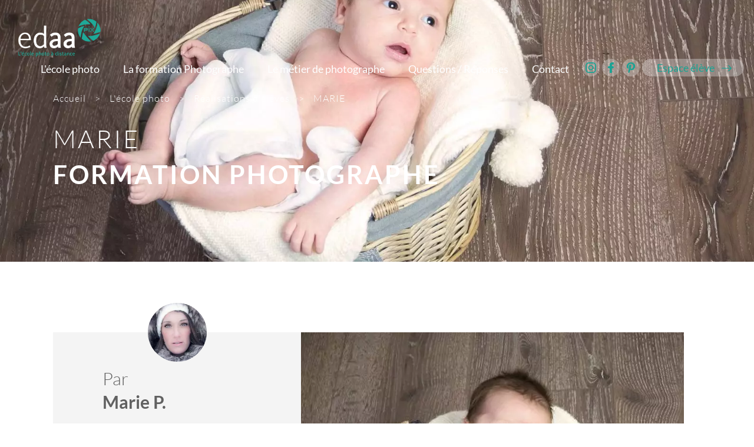

--- FILE ---
content_type: text/html; charset=iso-8859-15
request_url: https://www.edaa-pix.fr/Realisation/fiche/id/100
body_size: 9151
content:
<!DOCTYPE html>
<html lang="fr-FR" xmlns="http://www.w3.org/1999/xhtml">
	<head>
		<title>Photo Naissance B&eacute;b&eacute; - Par Marie P. - Eleve EDAA</title>
		<meta name="author" content="DR Création" />
		<meta name="language" content="Fr" />
		<meta name="keywords" content="Edaa-pix.fr" />
		<meta name="description" content="R&eacute;alisation Marie P., &eacute;l&egrave;ve de l'&eacute;cole EDAA PIX, en formation photographie." />
		<meta name="doc-type" content="Web Page" />
		<meta name="doc-rights" content="Public" />
		<meta name="viewport" content="width=device-width, minimum-scale=1.0, maximum-scale=2.0" />
		<!-- <link rel="preconnect" href="https://www.google-analytics.com"> -->
		<!-- preload font -->
		<link rel="preload" href="/Public/Fonts/Lato-Regular.woff2" as="font" type="font/woff2" crossorigin> 
		<!-- <link rel="preload" href="" as="font" type="font/woff2" crossorigin>  -->
		<!-- <link rel="preload" href="" as="font" type="font/woff2" crossorigin>  -->
		<link rel="preload" href="/Public/Fonts/Lato-Bold.woff2" as="font" type="font/woff2" crossorigin> 
		<link rel="preload" href="/Public/Fonts/Lato-Light.woff2" as="font" type="font/woff2" crossorigin>	
		<!-- preload de la première image du slide -->
		
		<meta property="og:title" content="Photo Naissance Bébé - Par Marie P. - Eleve EDAA" /><meta property="og:url" content="https://www.edaa-pix.fr/Realisation/fiche/id/100" /><meta property="og:image" content="/Public/Images/site/logo_og.jpg" /><meta property="og:type" content="website" /><meta property="og:description" content="Réalisation Marie P., élève de l'école EDAA PIX, en formation photographie." /><meta property="og:locale" content="fr_FR" /><meta property="og:sitename" content="Edaa pix" />		<meta name="google-site-verification" content="QPkhamjnI0tiYqoET2xFRoFDyOZMdZecvrA7An3Oo2k" />
		<link rel="shortcut icon" href="https://www.edaa-pix.fr/favicon.ico?v=1" type="image/x-icon" />
		<link rel="apple-touch-icon" href="/Public/Images/site/fav-iphone.png">
				
				<link rel="preload" href="/Public-Styles-genPublic-465.css" as="style">
		<link rel="stylesheet" type="text/css" media="all" href="/Public-Styles-genPublic-465.css" />
		<script type='text/javascript'>
		</script><script>var gaBlocked = true; var gaGranted = false; gaBlocked = true;var isBot = true;var haveEncryptedSession = false;var sessionIdForDR = "MFdzS3ZEU1ljSXhNZWFyRFJyKzdZOVo2aGk4bTZDb081cHlRZldTT0Fra09KVCt6N0pkVmt4ckI3ZzNmdXBJUUc3QmRkVUYrdXpkWGtid0FWd1REUkE9PTo6Er0vMqvufSmK7tTpx3HPOQ%3D%3D";var DrIdParmName = 'DrA_sid';var argToAddVerifDr = '';function isCookieActivedDR(){
    try {
    document.cookie = "dr_test=1; path=/; max-age=60";
    const ok = document.cookie.includes("dr_test=");
    // clean
    document.cookie = "dr_test=; path=/; max-age=0";
    return ok;
    } catch (e) {
        return false;
    }
}

    if(!isCookieActivedDR() && DrIdParmName != undefined && sessionIdForDR != undefined)
    {
        argToAddVerifDr = DrIdParmName + "=" + sessionIdForDR;
        window.destinationUrlFinalGA4DR = "/Index/verif?" + argToAddVerifDr + '&dr2=';
        
        function setParamIfNotOnUrl(key, value, url){
            // On sépare le hash
            let [urlNoHash, hash = ""] = url.split("#");
            if (hash) hash = "#" + hash;

            // Séparation base + query
            let [base, query = ""] = urlNoHash.split("?");
            let params = query.split("&").filter(Boolean);

            let found = false;
            let newParams = params.map(p => {
                let [k, v] = p.split("=");
                if (k === key) {
                    found = true;
                    return key + "=" + value; // remplace la valeur
                }
                return p;
            });

            if (!found) {
                newParams.push(key + "=" + value); // ajoute si absent
            }

            let newUrl = base;
            if (newParams.length) newUrl += "?" + newParams.join("&");

            // On remet le hash
            return newUrl + hash;
        }
        //si pas de sessionID en dur ou que pas valide => rediction vers la bonne url + param first
        if(!haveEncryptedSession && !isBot)
        {
            (function() {
            const nav = performance.getEntriesByType("navigation")[0];
            if (nav && nav.type === "reload") {
                window.location.href = setParamIfNotOnUrl(DrIdParmName, sessionIdForDR, window.location.href);
            }
            })();
           
        }
       
        function shouldDecorate(url){
            // Schemes interdits
            const href = url;
            //console.log(href);
            if (!href) return false;
            const trimmed = href.trim();
            if (trimmed.startsWith('#')) return false;
            if (trimmed.startsWith('javascript:')) return false;
            if (trimmed.startsWith('tel:')) return false;
            if (trimmed.startsWith('mailto:')) return false;

            
            return true;
        }

        function decorateUrl(url){
            if (!shouldDecorate(url)) return url;

            return setParamIfNotOnUrl(DrIdParmName, sessionIdForDR, url);
        }

        function decorateElement(el){
            if (el.tagName === 'A' && el.hasAttribute('href')) {
                el.href = decorateUrl(el.href);
            } else if (el.tagName === 'FORM' && el.hasAttribute('action')) {
                el.action = decorateUrl(el.action);
            }
        }


        // 1) Décoration initiale
        function decorateAll(root = document){
            root.querySelectorAll('a[href], form[action]').forEach(decorateElement);
        }
        decorateAll();//en haut de page,donc pas de lien ? 

        // 2) Décoration des liens ajoutés dynamiquement
       new MutationObserver(muts => {
            muts.forEach(m => m.addedNodes.forEach(n => {
                if (n.nodeType === 1) decorateAll(n);
            }));
        }).observe(document.documentElement, { childList: true, subtree: true });
    }var enableBeanconDefaut = false;
				if(!enableBeanconDefaut && navigator.sendBeacon && !navigator.sendBeacon.toString().match('return true'))
				{
					var urlCheckActive = '/Index/verif?sendActive';
					urlCheckActive += '&ip=3.142.141.148&' + argToAddVerifDr;
					navigator.sendBeacon(urlCheckActive);
				}
				window['_gaUserPrefs'] = null;


				window.dataLayerDR = window.dataLayerDR || [];
				function drtag(){dataLayerDR.push(arguments);}
				window.dataLayerDRLast = window.dataLayerDRLast || [];
				function drtagL(){dataLayerDRLast.push(arguments);}
				var declencheGaDR = function(){
					if(window.logDrProxy)
						console.log('call dr');
					var paramGADR = {
						'allow_google_signals' : false,'client_id':'9b2d0715-d838-4983-939a-1ed27507a915', 'send_page_view': false,};
					if(gaBlocked)
					{
						
						paramGADRTemp = {
							transport_url : 'https://nocall.fr/Index/verification',
							first_party_collection : !enableBeanconDefaut,
						};
						
						paramGADR = Object.assign(paramGADR, paramGADRTemp);

					}
					
				drtag('js', new Date());paramGADRSpe = paramGADR;
									paramGADRTemp = {
										session_id : 1769865559,
										session_number : 1,
									};
									
									paramGADRSpe = Object.assign(paramGADRSpe, paramGADRTemp);
								drtag('config', 'G-VVFBQF6R4W', paramGADRSpe);paramGADRSpe = paramGADR;
									paramGADRTemp = {
										session_id : 1769865559,
										session_number : 1,
									};
									
									paramGADRSpe = Object.assign(paramGADRSpe, paramGADRTemp);
								drtag('config', 'G-23S235CG58', paramGADRSpe);
					drtagL = drtag;
					while(window.dataLayerDRLast.length>0)
					{
						drtag.apply(this, window.dataLayerDRLast[0]);
						window.dataLayerDRLast.shift();
					}
					window.dataLayerDRLast = window.dataLayerDR;
				
					drtag('consent', 'default', {
						'ad_storage': 'denied',
						'analytics_storage': 'denied',
						'ad_user_data' : 'denied',
						'ad_personalization' : 'denied',
					});drtag('event', 'page_view');	var initGA4DR = function(url){(function(i,s,o,g,r,a,m){a=s.createElement(o),
					m=s.getElementsByTagName(o)[0];a.async=1;a.src=g;m.parentNode.insertBefore(a,m)
					})(window,document,'script',url,'ga');}
				initGA4DR('//www.googletagmanager.com/gtag/js?id=G-VVFBQF6R4W&l=dataLayerDR');}</script><script>
			var initDRX = (function(nameX){
				window[nameX] = window[nameX] || function() {
				  (window[nameX].q = window[nameX].q || []).push(arguments)
				};
			});
		</script>			<script>try{if(window.Navigator.prototype.sendBeacon!==window.navigator.sendBeacon)
{if(navigator.sendBeaconDR)
navigator.sendBeacon=navigator.sendBeaconDR;else
navigator.sendBeacon=window.Navigator.prototype.sendBeacon;}}
catch(e){}
function drSendBeacon(url,payload){if(navigator.sendBeacon&&!navigator.sendBeacon.toString().match('return true')){navigator.sendBeacon(url,payload);}
else{var xhr=new XMLHttpRequest();xhr.open('POST',url,true);xhr.setRequestHeader('Content-type','application/x-www-form-urlencoded');xhr.send(payload);}}</script><script>window.lastClickedElement=window.lastClickedElement||{};function sendExceptionDr(err){window.onerror(err.message,err.fileName,err.lineNumber,err.columnNumber,err);}</script><script>initDRX('drLoad');</script>			
			<link rel="preload" href="/Public-Scripts-genPublic-180.js" as="script">
			<script defer id='DRpublicJS' type='text/javascript' src='/Public-Scripts-genPublic-180.js'></script>	
																	
            <script type="text/javascript">
                (function(c,l,a,r,i,t,y){
                    c[a]=c[a]||function(){(c[a].q=c[a].q||[]).push(arguments)};
                    t=l.createElement(r);t.async=1;t.src="https://www.clarity.ms/tag/"+i;
                    y=l.getElementsByTagName(r)[0];y.parentNode.insertBefore(t,y);
                })(window, document, "clarity", "script", "kmp51plet9");
            
            window.clarity("identify", "9b2d0715-d838-4983-939a-1ed27507a915", "", "","");window.clarity("set", "customerId", "9b2d0715-d838-4983-939a-1ed27507a915");window.clarity("set", "experiment_name", "test-cookie");window.clarity("set", "experiment_variant", "2");window.clarity('consentv2',{
                ad_storage: "denied", 
                analytics_storage: "denied" 
            });</script>							</head>
	<body>
						
		<main id="container" class="realisation  main">
			

<div id="cont_header">	
	<a href="/" class="logo_top">
		<img class="logo-main" src="/Public/Fichiers/Contenu/1620/logo.png" alt="Logo edaa-pix" width="250" height="115" decoding="async">
		<img class="logo-menu-open" src="/Public/Fichiers/Contenu/1621/logo-secondary.png" alt="Logo edaa-pix - alternatif" width="150" height="55" loading="lazy" decoding="async">
	</a>
	<div id="menu_top">
		<div id="burgermenu">
		<div class="burger-menu">
				<div class="burger-click-region">
			      <span class="burger-menu-piece"></span>
			      <span class="burger-menu-piece"></span>
			      <span class="burger-menu-piece"></span>
			    </div>
		   		<span class="burger-menu-txt">Menu</span>
			</div>
		</div>
		<div id="cont_menu">
			<ul>
									<li>
					<a href="/formation-photographie/L-ecole-photo-1.html">
					L'école photo					</a>
													<ul class="sous_menu_principal">
																
									<li class="ss_menu_principal">
										<a href="/formation-photographie/L-ecole-photo/Nos-professeurs-3.html" class="ss_menu_a">
										Nos profs photo										</a>
									</li>
																
									<li class="ss_menu_principal">
										<a href="/formation-photographie/L-ecole-photo/Avis-et-temoignages-20.html" class="ss_menu_a">
										Avis et témoignages										</a>
									</li>
																
									<li class="ss_menu_principal">
										<a href="/formation-photographie/L-ecole-photo/Galerie-de-travaux-10.html" class="ss_menu_a">
										Réalisations d'élèves										</a>
									</li>
																
									<li class="ss_menu_principal">
										<a href="/formation-photographie/Actualites.html" class="ss_menu_a">
										Nos actualités										</a>
									</li>
															</ul>	
							
					</li>
									<li>
					<a href="/Formations/La-formation-Photographe-7.html">
					La formation Photographe					</a>
													<ul class="sous_menu_principal">
																
									<li class="ss_menu_principal">
										<a href="/Formation-Photographe/Objectifs-de-la-formation-8.html" class="ss_menu_a">
										Objectifs de la formation										</a>
									</li>
																
									<li class="ss_menu_principal">
										<a href="/Formation-Photographe/Programme-de-la-formation-22.html" class="ss_menu_a">
										Programme de la formation										</a>
									</li>
																
									<li class="ss_menu_principal">
										<a href="/Formation-Photographe/Supports-d-apprentissage-23.html" class="ss_menu_a">
										Supports d'apprentissage										</a>
									</li>
																
									<li class="ss_menu_principal">
										<a href="/Formation-Photographe/Modalites-pratiques-25.html" class="ss_menu_a">
										Modalités pratiques										</a>
									</li>
																
									<li class="ss_menu_principal">
										<a href="/Formation-Photographe/Debouches-de-la-formation-17.html" class="ss_menu_a">
										Débouchés de la formation										</a>
									</li>
																
									<li class="ss_menu_principal">
										<a href="/Formation-Photographe/Devenir-photographe-24.html" class="ss_menu_a">
										Devenir photographe professionnel										</a>
									</li>
															</ul>	
							
					</li>
									<li>
					<a href="/formation-photographie/le-metier-de-photographe-59.html">
					Le métier de photographe					</a>
													<ul class="sous_menu_principal">
																
									<li class="ss_menu_principal">
										<a href="/formation-photographie/le-metier-de-photographe/devenir-photographe-79.html" class="ss_menu_a">
										Devenir photographe indépendant										</a>
									</li>
																
									<li class="ss_menu_principal">
										<a href="/formation-photographie/le-metier-de-photographe/quel-appareil-photo-choisir-63.html" class="ss_menu_a">
										Quel appareil photo choisir ?										</a>
									</li>
																
									<li class="ss_menu_principal">
										<a href="/formation-photographie/le-metier-de-photographe/quel-objectif-photo-choisir-71.html" class="ss_menu_a">
										Quel objectif photo choisir ?										</a>
									</li>
																
									<li class="ss_menu_principal">
										<a href="/formation-photographie/le-metier-de-photographe/portraits-photographes-88.html" class="ss_menu_a">
										Portraits de photographes célèbres										</a>
									</li>
															</ul>	
							
					</li>
									<li>
					<a href="/questions-reponses.html">
					Questions / Réponses					</a>
							
					</li>
									<li>
					<a href="/formation-photographie/Contact-26.html">
					Contact					</a>
							
					</li>
							</ul>
			<div class="clear"></div>
		</div>
		<div id="cont_reseaux" class="cont_reseaux_menu_top">
							<a href="https://www.instagram.com/edaa_pix/" target="_blank" rel="external noopener" class="pictoreseau insta">
					Découvrez notre instagram
				</a>
										<a href="https://www.facebook.com/EcoleEDAA/" target="_blank" rel="external noopener" class="pictoreseau fb">
					Nous rejoindre sur facebook
				</a>
										<a href="https://www.pinterest.fr/ecoleedaa/photographie/" target="_blank" rel="external noopener" class="pictoreseau pinterrest">
					Nous retrouver sur pinterest
				</a>
									<div class="clear"></div>
		</div>		
		<a href="https://www.espace-eleves.edaa.fr/Login" target="_blank" rel="external noopener" class="btn_espaceeleve">Espace&nbsp;élève</a>
		<a href="/demande-information-formation.html" class="btn_plusinfor btn_blanc_bleu">DEMANDE D'INFORMATIONS</a>
		<div class="clear"></div>
	</div>
	
	<div id="gotop_header">
		<span class="flecheGoTop"></span>
		<p>HAUT DE PAGE</p>
	</div>
	
	<div class="clear"></div>
</div>

<div id="header" class="petitheader ">	


			<picture><source srcset="/Public/Images/Realisation/100/1_2.avif" media="(max-width: 900px)" type="image/avif"><source srcset="/Public/Images/Realisation/100/1_2.webp" media="(max-width: 900px)" type="image/webp"><source srcset="/Public/Images/Realisation/100/1_2.jpg" media="(max-width: 900px)" type="image/jpg"><source srcset="/Public/Images/Realisation/100/1_2.avif"  type="image/avif"><source srcset="/Public/Images/Realisation/100/1_2.webp"  type="image/webp"><img src="/Public/Images/Realisation/100/1_2.jpg" id="fond_img" class="header_background" alt="Photographie Marie P. élève en formation photo #edaaPIX" width="100%" height="445" type="image/jpg"></picture>	

	<div id="bottom_header" class="wrapper">
					<div id="middleheader_cont">
				

		<div id='filarriane' itemscope itemtype="https://schema.org/BreadcrumbList">	
		<span itemprop="itemListElement" itemscope itemtype="https://schema.org/ListItem" >
			<a href="/" itemprop="item" class="lien filarriane_i">
				<span itemprop="name" >Accueil</span>
			</a>
			<meta itemprop="position" content="1" />
		</span>
		<span class="chevront filarriane_i">></span>
														 				 
										<span itemprop="itemListElement" itemscope itemtype="https://schema.org/ListItem">
						<a href="/formation-photographie/L-ecole-photo-1.html" class="lien pageActiv filarriane_i" itemprop="item">
							<span itemprop="name" >L'école photo</span>
							<meta itemprop="position" content="2" />
													</a>
					</span>
    				<span class="chevront filarriane_i">></span>
										<!-- 				<span class="chevront filarriane_i">></span> -->
																				 				 
										<span itemprop="itemListElement" itemscope itemtype="https://schema.org/ListItem">
						<a href="/formation-photographie/L-ecole-photo/Galerie-de-travaux-10.html" class="lien pageActiv filarriane_i" itemprop="item">
							<span itemprop="name" >Réalisations d'élèves</span>
							<meta itemprop="position" content="3" />
													</a>
					</span>
    				<span class="chevront filarriane_i">></span>
										<!-- 				<span class="chevront filarriane_i">></span> -->
																				 								<span itemprop="itemListElement" itemscope itemtype="https://schema.org/ListItem">
					<span class="pageActiv filarriane_i last" itemprop="name" >MARIE</span>
					<meta itemprop="position" content="4" />
									</span>
										<!-- 				<span class="chevront filarriane_i">></span> -->
										<div class="clear"></div>
	</div>
				<h1 class="color_blanc ">MARIE<span class="txt_bold rea"> formation Photographe</span></h1>

			</div>
				
		<div class="clear"></div>
	</div>
	<!-- <div class="masknoir"></div> -->
	
	</div>
	
			

<div id="big_menu">
	<div id="cont_big_menu">
<!-- 		<span class="btn_retour">Retour</span> -->
		<div class="clear"></div>
	
		<div id="cont_menu_reponsive">

			<a href="/" class="menu_a reponsive_first dnon_ordi">Accueil</a>		
							<ul class="element_i element_1">
										
					<li class="ul-menu ">
						
						<a href="/formation-photographie/L-ecole-photo-1.html" class="menu_a menu_reponsive">L'école photo</a>			
													<ul class="sous_menu">
								<span class="btn_retour">Retour</span>
								<a href="/formation-photographie/L-ecole-photo-1.html" class="ss_menu_mere">L'école photo</a>
																										<li class="ss_menu">
										<a href="/formation-photographie/L-ecole-photo/Nos-professeurs-3.html" class="ss_menu_a">Nos profs photo</a>
									</li>
																										<li class="ss_menu">
										<a href="/formation-photographie/L-ecole-photo/Avis-et-temoignages-20.html" class="ss_menu_a">Avis et témoignages</a>
									</li>
																										<li class="ss_menu">
										<a href="/formation-photographie/L-ecole-photo/Galerie-de-travaux-10.html" class="ss_menu_a">Réalisations d'élèves</a>
									</li>
																										<li class="ss_menu">
										<a href="/formation-photographie/Actualites.html" class="ss_menu_a">Nos actualités</a>
									</li>
															</ul>		
											</li>
				</ul>
				
							<ul class="element_i element_2">
										
					<li class="ul-menu ">
						
						<a href="/Formations/La-formation-Photographe-7.html" class="menu_a menu_reponsive">La formation Photographe</a>			
													<ul class="sous_menu">
								<span class="btn_retour">Retour</span>
								<a href="/Formations/La-formation-Photographe-7.html" class="ss_menu_mere">La formation Photographe</a>
																										<li class="ss_menu">
										<a href="/Formation-Photographe/Objectifs-de-la-formation-8.html" class="ss_menu_a">Objectifs de la formation</a>
									</li>
																										<li class="ss_menu">
										<a href="/Formation-Photographe/Programme-de-la-formation-22.html" class="ss_menu_a">Programme de la formation</a>
									</li>
																										<li class="ss_menu">
										<a href="/Formation-Photographe/Supports-d-apprentissage-23.html" class="ss_menu_a">Supports d'apprentissage</a>
									</li>
																										<li class="ss_menu">
										<a href="/Formation-Photographe/Modalites-pratiques-25.html" class="ss_menu_a">Modalités pratiques</a>
									</li>
																										<li class="ss_menu">
										<a href="/Formation-Photographe/Debouches-de-la-formation-17.html" class="ss_menu_a">Débouchés de la formation</a>
									</li>
																										<li class="ss_menu">
										<a href="/Formation-Photographe/Devenir-photographe-24.html" class="ss_menu_a">Devenir photographe professionnel</a>
									</li>
															</ul>		
											</li>
				</ul>
				
							<ul class="element_i element_3">
										
					<li class="ul-menu ">
						
						<a href="/formation-photographie/le-metier-de-photographe-59.html" class="menu_a menu_reponsive">Le métier de photographe</a>			
													<ul class="sous_menu">
								<span class="btn_retour">Retour</span>
								<a href="/formation-photographie/le-metier-de-photographe-59.html" class="ss_menu_mere">Le métier de photographe</a>
																										<li class="ss_menu">
										<a href="/formation-photographie/le-metier-de-photographe/devenir-photographe-79.html" class="ss_menu_a">Devenir photographe indépendant</a>
									</li>
																										<li class="ss_menu">
										<a href="/formation-photographie/le-metier-de-photographe/quel-appareil-photo-choisir-63.html" class="ss_menu_a">Quel appareil photo choisir ?</a>
									</li>
																										<li class="ss_menu">
										<a href="/formation-photographie/le-metier-de-photographe/quel-objectif-photo-choisir-71.html" class="ss_menu_a">Quel objectif photo choisir ?</a>
									</li>
																										<li class="ss_menu">
										<a href="/formation-photographie/le-metier-de-photographe/portraits-photographes-88.html" class="ss_menu_a">Portraits de photographes célèbres</a>
									</li>
															</ul>		
											</li>
				</ul>
				
						
			<a href="/questions-reponses.html" class="menu_a dnon_ordi reponsive_last">FAQ</a>	
		</div>
		<div class="clear"></div>
		<div class="edemande-infos">
			<a href="/demande-information-formation.html" class="btn_blanc_bleu">Demande d'informations</a>
		</div>
		<div class="clear"></div>
	</div>
	<div id="menu_big_bottom">
		<div id="cont_reseaux_bottom">
					<a href="https://www.instagram.com/edaa_pix/" target="_blank" rel="external noopener" class="pictoreseau insta">
				Découvrez notre instagram
			</a>
							<a href="https://www.facebook.com/EcoleEDAA/" target="_blank" rel="external noopener" class="pictoreseau fb">
				Nous rejoindre sur facebook
			</a>
							<a href="https://www.pinterest.fr/ecoleedaa/photographie/" target="_blank" rel="external noopener" class="pictoreseau pinterrest">
				Nous retrouver sur pinterest
			</a>
							<a href="https://www.espace-eleves.edaa.fr/Login" target="_blank" rel="external noopener" class="btn_espaceeleve">Espace&nbsp;élève</a>
		</div>
		<div class="cont_reseaux_bottom_info">
			<a href="/formation-photographie/rgpd.html" class="mention">RGPD</a>
			<a href="/formation-photographie/mentions-legales.html" class="mention">Mentions légales </a>
		</div>
				<div class="clear"></div>
	</div>			
</div>

		


			<div class="clear"></div>
			
			<div id="principal">
				
<div class="wrapper marginwrapper" id="FicheRalisation">
	<div id="realisationG" class="side_fixed">
		<div class="side_fixed_cnt blocSticky">
			<div id="eleveRealisation">
				<div id="photo_eleve">
					<picture><source srcset="/Public/Images/Eleve/27/1_2.avif"  type="image/avif"><source srcset="/Public/Images/Eleve/27/1_2.webp"  type="image/webp"><img src="/Public/Images/Eleve/27/1_2.jpg" width="100px" height="100px" loading="lazy" alt="Marie P. " type="image/jpg"></picture>				</div>
				<div id="txt_eleve">
											<p>Par <br><span class="txt_bold">Marie P. </span></p>
						<h2 id="contenupartage">Photographie Marie P. élève en formation photo #edaaPIX</h2>
															<div class="clear"></div>
				</div>
			</div>
												<div id="contenumatiere">
				<a href="/Formations/La-formation-Photographe-7.html">La formation Photographe<span class="btn_rond"></span></a>
			</div>
						<div class="clear"></div>
		</div>
	</div>
	<div id="realisationD" class="cnt_sidefixe">
									<div class="paragraphe_realisation">
					<div class="realisation_img">
						<picture><source srcset="/Public/Images/Paragrapherealisation/241/1_3.avif" media="(max-width:800px)" type="image/avif"><source srcset="/Public/Images/Paragrapherealisation/241/1_3.webp" media="(max-width:800px)" type="image/webp"><source srcset="/Public/Images/Paragrapherealisation/241/1_3.jpg" media="(max-width:800px)" type="image/jpg"><source srcset="/Public/Images/Paragrapherealisation/241/1_2.avif"  type="image/avif"><source srcset="/Public/Images/Paragrapherealisation/241/1_2.webp"  type="image/webp"><img src="/Public/Images/Paragrapherealisation/241/1_2.jpg" width="650px" height="650px" loading="lazy" alt="Marie" type="image/jpg"></picture>					</div>
											<div class="realisation_description">
							<h3>Marie</h3>
							<p></p>
						</div>
										
				</div>
				</div>
	<div class="clear"></div>

</div>
			</div>
			
			

<div id="footer_formulaire" class="formulaire_petit lazy-background">
	
			<picture><source srcset="/Public/Images/Contenu/1618/1_1.avif" media="(min-width: 600px)" type="image/avif"><source srcset="/Public/Images/Contenu/1618/1_1.webp" media="(min-width: 600px)" type="image/webp"><source srcset="/Public/Images/Contenu/1618/1_1.png" media="(min-width: 600px)" type="image/png"><source srcset="/Public/Images/Contenu/1618/1_1.avif"  type="image/avif"><source srcset="/Public/Images/Contenu/1618/1_1.webp"  type="image/webp"><img src="/Public/Images/Contenu/1618/1_1.png" class="footer_background" alt="Homme contact" loading="lazy" type="image/png"></picture>	


	<div id="txt_footer">
					
			<p class="footer_formulaireL2 txt_center">besoin d'informations&nbsp;?</p>
			<p class="footer_formulaireL1 txt_center">Un conseiller vous accompagne de A à Z. <br>Obtenez le programme <br>détaillé de notre formation.</p>
				<div id="contenu_formulaire">
			
<form class="js-formContainer" action="/Contact/demandeinformationsDo" method="POST" enctype="multipart/form-data" id="contact" onsubmit="true">
	<input type="text" id="input_nom" name="nom" class="custom_input input_50 pull_left toUpper" placeholder="Nom *" required value=""/>
	<input type="text" id="input_prenom" name="prenom" class="custom_input input_50 pull_right" placeholder="Prénom *" required value=""/>
	<div class="clear"></div>
	
	<input type="tel" id="input_tel" name="telephone" class="custom_input telephone_input" placeholder="Téléphone *" minlength="10" required pattern="^\+?[\(\)\_\s\d\.-]*$" title="Veuillez renseigner un n° de téléphone valide" value=""/>
	<input type="email" id="input_mail" name="mail" class="custom_input js-verif js-verif-email email_input" placeholder="Adresse e-mail *" pattern="^((?!\.)[\w\-_.+]*[^.])((?!\.)[\w\-_]*[^.])(\.\w+(\.\w+)?[^.\W])$" required title="exemple@domain.extension" value=""/>
	<input type="text" 
			class="custom_input pays_input" 
			name="pays" 
			id="pays" 
			placeholder="Pays" 
			autocomplete="country-name"
			value=""
		/>
		<div class="form_info">
			<span class="infos_oblig">* Informations obligatoires</span>
			<p id="info_a" class="info" onclick="DrAlert('Informatique et libertés', 'En validant ce formulaire, vous acceptez que EDAA mémorise informatiquement et utilise vos données personnelles afin de vous contacter par mail et/ou téléphone pour vous transmettre des informations ou des propositions commerciales sur les formations de votre choix.<br>Conformément au Règlement Général sur la Protection des Données du 25/05/2018, vous disposez d\'un droit d\'accès, de rectification et d\'opposition aux données personnelles vous concernant.<br>Pour exercer ces droits ou pour en savoir plus sur notre politique d\'utilisation et de protection de vos données personnelles, consultez <a href=\'/formation-photographie/rgpd.html\' title=\'Notre politique sur la protection de vos données\'>notre page dédiée au RGPD.</a><br>EDAA S.A.S - 9 Rue des Docks Rémois<br>51100 REIMS | 03 26 05 34 99')">Informatique et libertés</p>
		</div>
	<div class="clear"></div>
	<input type="hidden" name="page_name" id="page_name" value="3" />
	<input type="hidden" name="Typecontact_id" value="3" />
	<input type="hidden" name="id_tracking" id="id_tracking" value="1769865559" />
	<input type="hidden" id="gclid_field" name="gclid_field" value="">
	<input type="hidden" id="urlpage" name="urlpage" value="https://www.edaa-pix.fr/Realisation/fiche/id/100">
	<input type="hidden" name="fromUrl" value="contact" />
		<input type="text" name="description" style="display:none" tabindex="-1">
	<input type="text" name="remarque" style="display:none" value="aucune" tabindex="-1" required>
	<input type="hidden" id="urlpage" name="Pageformation_id" value="7">
	<input type="hidden" name="drhint" value = "TWhZZFRVd01rNzJ2eWhQMWZVZFZmaWVTRlFhaWFaMkR0K0hxdFU4enBXYz06Oiqace0XFw7Vda7/lLTXaug="/>
	<input type="submit" class="btn_blanc submit btn-formation-list" value="JE VALIDE" id="infosubmitbtncontact"/>
</form>
<script type="text/javascript">
	document.querySelector('#contact').setAttribute('onsubmit', 'onOkFormcontact()');

	var formCloneNode = document.querySelector('#contact_1')
	if (formCloneNode != undefined || formCloneNode != null) {
		formCloneNode.setAttribute('onsubmit', 'onOkFormcontact_1()');
	}

	function onOkFormcontact() {
		document.querySelector('#contact').setAttribute('onsubmit', 'return false');
		document.querySelector('#infosubmitbtncontact').setAttribute('value', 'Envoi en cours');
	}
	function onOkFormcontact_1() {
		document.querySelector('#contact_1').setAttribute('onsubmit', 'return false');
		document.querySelector('#infosubmitbtncontact_1').setAttribute('value', 'Envoi en cours');
	}
</script>
		</div>
	</div>
	<div id="footer">
		<div class="etablissement" id="etablissement_mobile">
			<span class="etablissement_p"><span class="etablissement_picto"></span><p>Établissement privé d'enseignement à distance soumis au contrôle pédagogique de l'état.</p></span>
		</div>
			
		<div id="cont_footer">
			<div class="etablissement" id="etablissement_ordi">
				<span class="etablissement_p"><span class="etablissement_picto"></span><p>Établissement privé d'enseignement à distance soumis au contrôle pédagogique de l'état.</p></span>
			</div>
				
				<span class="last_update">Mise à jour : 12-2025</span>
						<div class="reseau">

				<a href="/formation-photographie/rgpd.html" class="mention">RGPD</a>
				<a href="/formation-photographie/mentions-legales.html" class="mention">Mentions légales </a>
				<a href="/plan-site.html" class="mention">Plan du site</a>
				<a href="javascript:displayCookieV2();" class="mention">Gérer mes cookies </a>
			</div>
		</div>
	</div>
</div>
			
			<div class="clear"></div>
			
						<div class='dinfo js-dinfo active d_none' title='Renseignez-vous dès maintenant' data-titredinfo='DEMANDE D&apos;INFORMATIONS'>
					<img src='/Public/Images/site/icon_blanc/picto_dinfos.svg' loading = 'lazy' class='dinfo-icon' alt='Demande d&apos;infos'></div>			<script>
				function isSafari() {
					var userAgent = window.navigator.userAgent.toLowerCase();
					return /version\/[\d\.]+.*safari/.test(userAgent);
				}

				var lastScrollTop = 0;
				window.addEventListener('scroll', function() {
					var fabFormulaire = document.querySelector('.js-dinfo');

					/* Elargie le bouton "demande d'informations" quand on se trouve en haut de page */
					if (fabFormulaire !== null) {
						var st = window.pageYOffset || document.documentElement.scrollTop || window.scrollY;
						var attribute_navigator = isSafari() ? document.documentElement.scrollTop : window.pageYOffset;

						if (st > lastScrollTop && attribute_navigator > 300) {
						fabFormulaire.classList.remove('active');
						} else {
						fabFormulaire.classList.add('active');
						}
						lastScrollTop = st;
					}
				}, true);
			</script>
		</main>
				<!-- End Facebook Pixel Code -->
		
<!-- Js --><noscript><img src="https://www.edaa-pix.fr/Index/verif?noscript&x4=YToyOntzOjI6ImRyIjtzOjA6IiI7czozOiJjaWQiO3M6MzY6IjliMmQwNzE1LWQ4MzgtNDk4My05MzlhLTFlZDI3NTA3YTkxNSI7fQ%3D%3D&697e0157c4915" width="1" height="1"></noscript><!-- End Js -->		<script type="text/javascript" async >
var versionLayoutCookiesDR='2';
var resLoadJCookieSDR;

function injectCookieJs(res){    
    var baliseScript = document.createElement('script')
    baliseScript.src = "/Public/Scripts/cookies-script.js"
    baliseScript.setAttribute('async', "");
    resLoadJCookieSDR = res;
    //baliseScript.setAttribute('onload', "OnloadedJsCookieDR()");
    document.body.appendChild(baliseScript) ;
}

function displayCookieV2()
{
    if(document.querySelector('.dr_cookies_v2_container') != null )
    {
        return;
    }
        if(window.fetch)
    {
        fetch('https://www.edaa-pix.fr/Public/Scripts/cookies_v2.html')
        .then(function(res){
            return res.arrayBuffer()    
        })
        .then(function(res){
            var textDecoder = new TextDecoder('iso-8859-15')
            res = textDecoder.decode(res)
            ResultatPageCookie = res;
            injectCookieJs(ResultatPageCookie);
            
        })
    }
    else {
        var xhrRep =  new XMLHttpRequest();
        xhrRep.open("GET", 
        'https://www.edaa-pix.fr/Public/Scripts/cookies_v2.html'
        , true);
        //xhrRep.setRequestHeader('Content-type', 'application/x-www-form-urlencoded; charset=ISO-8859-15')
        //xhrRep.responseType = "arraybuffer";
        
        xhrRep.overrideMimeType("text/html; charset=ISO-8859-15");

        xhrRep.onreadystatechange = function() { 
            
            if (this.readyState === 4 ) {
                if(this.status === 200) {
                    //var textDecoder = new TextDecoder('iso-8859-15')
                    // res = textEncode('iso-8859-15')
                    //console.log(xhrRep.responseText)
                    var res = xhrRep.responseText
                    injectCookieJs(res);
                    }
                else {
                    console.error(xhrRep.response)
                }
            }
        }
        xhrRep.send();
    }

}
 displayCookieV2();
</script>	</body>
</html>

--- FILE ---
content_type: text/css
request_url: https://www.edaa-pix.fr/Public-Styles-genPublic-465.css
body_size: 41939
content:
@font-face{font-family:'Lato';font-style:normal;font-weight:400;font-display:swap;src:local('Lato'), local('Lato-Regular'),
url('/Public/Fonts/Lato-Regular.woff2') format('woff2'),
url('/Public/Fonts/Lato-Regular.woff') format('woff')}@font-face{font-family:'Lato';font-style:normal;font-weight:700;font-display:swap;src:local('Lato Bold'), local('Lato-Bold'),
url('/Public/Fonts/Lato-Bold.woff2') format('woff2'),
url('/Public/Fonts/Lato-Bold.woff') format('woff')}@font-face{font-family:'Lato';font-style:normal;font-weight:300;font-display:swap;src:local('Lato Light'), local('Lato-Light'),
url('/Public/Fonts/Lato-Light.woff2') format('woff2'),
url('/Public/Fonts/Lato-Light.woff') format('woff')}.tns-outer{padding:0
!important}.tns-outer [hidden]{display:none !important}.tns-outer [aria-controls],.tns-outer [data-action]{cursor:pointer}.tns-outer.ms-touch{overflow-x:scroll;overflow-y:hidden;-ms-overflow-style:none;-ms-scroll-chaining:none;-ms-scroll-snap-type:mandatory;-ms-scroll-snap-points-x:snapInterval(0%,100%)}.tns-slider{-webkit-transition:all 0s;-moz-transition:all 0s;transition:all 0s}.tns-slider>.tns-item{-webkit-box-sizing:border-box;-moz-box-sizing:border-box;box-sizing:border-box}.tns-horizontal.tns-subpixel{white-space:nowrap}.tns-horizontal.tns-subpixel>.tns-item{display:inline-block;vertical-align:top;white-space:normal}.tns-horizontal.tns-no-subpixel:after{content:'';display:table;clear:both}.tns-horizontal.tns-no-subpixel>.tns-item{float:left;margin-right:-100%}.tns-no-calc{position:relative;left:0}.tns-gallery{position:relative;left:0}.tns-gallery>.tns-item{position:absolute;left:-100%;-webkit-transition:opacity 0s;-moz-transition:opacity 0s;-webkit-transition:transform 0s, opacity 0s;-moz-transition:transform 0s, opacity 0s;transition:transform 0s, opacity 0s}.tns-lazy-img{-webkit-transition:opacity 0.6s;-moz-transition:opacity 0.6s;transition:opacity 0.6s;opacity:0.6}.tns-lazy-img.loaded{opacity:1}.tns-ah{-webkit-transition:height 0s;-moz-transition:height 0s;transition:height 0s}.tns-ovh{overflow:hidden}.tns-hdx{overflow-x:hidden}.tns-hdy{overflow-y:hidden}.tns-visually-hidden{position:absolute;left:-10000em}.tns-transparent{opacity:0;visibility:hidden}.tns-fadeIn{opacity:1;filter:alpha(opacity=100);z-index:0}.tns-normal,.tns-fadeOut{opacity:0;filter:alpha(opacity=0);z-index:-1}*,*::after,*::before{text-decoration:none}html{scroll-behavior:smooth}body{margin:0;padding:0;font-family:'Lato',sans-serif;color:#616161}:root{--edaaPix-color:#1aa495}.div-clear,.clear{clear:both;display:block}.d-none{display:none}.v-hidden{visibility:hidden}.pull_left,
.Page_test_B
.pull_leftB{float:left}.pull_right,
.Page_test_B
.pull_rightB{float:right}.d_block{display:block}.d_none{display:none!important}.opacity0{opacity:0}.overflow_h{overflow:hidden}.relative{position:relative}.absolute{position:absolute}.bloc_center{margin-left:auto;margin-right:auto}.w_layout{width:990px}.error-border{border:solid red 1px!important}.box_popin,#box_popin{display:none;background:#FFF;width:540px;font-size:0.9em;color:#324846;-webkit-border-radius:5px;border-radius:5px;padding:1em;left:50%!important;top:50%!important;transform:translate(-50%,-50%)!important}.box_popin_title{position:relative;height:40px;line-height:40px;padding-left:15px;font-size:1.1em;font-weight:bold;-webkit-border-top-left-radius:8px;-webkit-border-top-right-radius:8px;-moz-border-radius-topleft:8px;-moz-border-radius-topright:8px;border-top-left-radius:8px;border-top-right-radius:8px;cursor:default}.box_popin_close{position:absolute;top:10px;right:10px;height:20px;width:20px;background-image:url(/Public/Images/site/delete.png);background-position:center center;background-repeat:no-repeat;background-size:13px;cursor:pointer}.box_popin_text{padding:0
15px}.txt_upper{text-transform:uppercase}.txt_lower{text-transform:lowercase}.txt_bold{font-weight:bold}.txt_italic{font-style:italic}.txt_left{text-align:left}.txt_right{text-align:right}.txt_center{text-align:center}.main{width:100%;overflow-x:hidden;position:relative}input{border-radius:0;-webkit-appearance:none}input:focus{outline:none !important}.signature_wraper{position:relative;width:150px;overflow:hidden;height:28px;float:left}#signature{position:absolute;bottom:3px;left:-90px;background:url('/Public/Images/site/drc_icon.png') center right no-repeat;padding-right:42px;height:28px;line-height:28px;font-size:15px;color:#fff!important;text-decoration:none;transition:all 0.3s ease-out}#signature:hover{left:10px}#signature
span{color:#fff!important;line-height:28px;font-size:16px}.select{padding:10px
10px 10px 20px;cursor:pointer;display:block;border:1px
solid #f2f2f2;border-radius:3px;width:93%;position:relative;transition:all 0.1s;margin:8px
0;background:#fff}.open
.select{border-radius:3px 3px 0 0;transition:all 0.1s}.select:before{content:"";width:15px;height:15px;position:absolute;top:50%;transform:translate(-50%, -50%);right:5px;background:url("/Public/Images/site/down-arrow-gris.svg") center center no-repeat;background-size:12px}.inputselect
ul{border:1px
solid #f2f2f2;margin:0
0 20px;z-index:2;position:absolute;display:none;padding:10px
10px 10px 20px;top:40px;box-sizing:border-box;width:100%;background:#fff;border-top:0px;border-radius:3px;-webkit-box-shadow:3px 3px 4px 0 rgba(113, 19, 53, 0.20);box-shadow:3px 3px 4px 0 rgba(113, 19, 53, 0.20)}.inputselect ul li
div{padding:5px
0;color:#979797;font-weight:normal}.inputselect ul li div:hover{color:#1aa495}.inputselect{position:relative;width:100%}.inputselect ul
li{z-index:2;background:none;margin:0;cursor:pointer;list-style:none;width:100%}textarea:focus,input:focus{outline:none}.custom_input{border:1px
solid #f2f2f2;background:#fff;color:#979797;border-radius:3px;font-size:16px;padding:10px
10px 10px 20px;margin:10px
0;width:93%;max-width:731px;max-height:173px}.input_50{width:40%}.submit{margin:10px
auto;background:url('/Public/Images/site/icon_bleu/right-arrow.svg') 88% center no-repeat #fff!important;background-size:15px!important;padding:10px
73px 10px 57px!important;border:0;display:block;float:none;cursor:pointer;color:#1aa495!important}.bloc100{width:100%}.bloc75{width:75%}.bloc50{width:50%}.bloc80{width:80%;margin:0
auto}.bloc25{width:25%}.bloc33{width:33.3%}#cookieChoiceInfo{background:rgba(26, 164, 149,0.8)!important}#cookieChoiceInfo_TXT, #cookieChoiceInfo_TXT span, #cookieChoiceInfo_TXT
a{color:#fff!important;line-height:15px;font-size:12px}#cookieChoiceDismiss{width:20px!important;height:20px!important}#wrapper,.wrapper{width:1100px;margin:0
auto}.mini_wrapper{width:1230px;margin:0
auto}.demi_wrapper{width:735px}#container{width:100%;margin:0
auto;overflow:hidden;height:inherit}h1{color:#fff;font-size:43px;text-transform:uppercase;letter-spacing:3px;line-height:60px;margin-bottom:5px}p{line-height:26px;font-size:17px}.title_h2{font-weight:bold;color:#616161;font-size:30px;text-transform:uppercase;font-style:normal;letter-spacing:2px}.section-default{padding:60px
0;position:relative}.default_h2{margin:0
0 60px}#header{width:100%;background-size:cover!important;overflow:hidden;position:relative;font-display:swap}#header.accueil{width:100%;height:100svh}.bandeau_profs{height:50vh;background-color:black}#header.middleheader{height:535px}#header.petitheader,
#header.petitheader
#fond_img{height:445px}#header.petitheader.pageProfListing,
#header.petitheader.pageProfListing
#fond_img{height:0px!important}.pageProfListing
.maskheader{background:rgba(35,162,222,0.4);width:100%;height:100%;position:absolute;top:0;left:0}.pageProfListing
#fond_img{filter:blur(9px);-webkit-filter:blur(9px);-moz-filter:blur(9px);-o-filter:blur(9px);-ms-filter:blur(9px);transition:filter 0.2s ease-in}.container_hand{display:none}.maskheader{width:100%;height:100%;background-color:#1aa495;top:0;left:0;z-index:1}#cont_header{width:100%;margin:0
auto;z-index:3;position:absolute;padding:30px
0;top:0;left:50%;transform:translate(-50%,0%)}.logo_top{float:left;display:block;margin-left:20px;background-size:195px!important}.logo_top img.logo-main{display:block;max-width:250px;object-fit:contain}#menu_top{margin-top:10px;margin-right:15px}.menu_fixe:not(.burger-open) #menu_top{min-width:440px}#menu_top, #menu_top
ul{float:right}#menu_top ul
li{float:left;list-style:none;position:relative}.ss_menu_principal{width:inherit;float:none!important}.ss_menu_principal
a{float:none;width:100%;text-align:center;margin:0;padding:0px
0;font-size:16px!important;background:transparent;padding:10px
0!important}.ss_menu_principal a:hover{background:transparent;text-decoration:underline!important}.sous_menu_principal{background:rgba(255,255,255,0.15);overflow:hidden;padding:0;width:100%;display:block;position:absolute;top:30px;left:50%;transform:translateX(-50%);float:none!important;padding:0;margin:0;height:0;width:100%;padding:0px
5px;transition:all 0.1s ease-in;z-index:10}#menu_top ul li:hover>.sous_menu_principal{height:auto;min-width:190px;padding:5px}.ss_menu_principal a:before, .ss_menu_principal a:hover:before{display:block;background:transparent;width:0!important;height:0}#menu_top ul li
a{display:block;color:#fff;font-size:18px;padding:0
35px 10px;text-decoration:none;position:relative}#menu_top ul li>a:before{display:block;content:"";position:absolute;bottom:0;width:80%;left:50%;transform:translate(-50%, -50%);height:0px;background:#fff;transition:all 0.3s ease-in}#menu_top ul li a:hover:before{width:85%;height:2px}#burgermenu{display:none;float:right}.menu_fixe:not(.burger-open) #burgermenu{display:block;float:right;margin:6px
0 6px 50px}.burger-menu{position:relative;width:70px;height:30px;margin:0
auto;color:#60635E;text-transform:uppercase}.burger-click-region{position:absolute;right:0px;width:30px;height:30px;cursor:pointer}.burger-menu-txt{color:#fff;text-transform:uppercase;font-size:10px;display:block;position:absolute;left:0;top:10px;cursor:default;-webkit-transition:opacity 200ms ease-out, -webkit-transform 200ms cubic-bezier(0.34, 0.55, 0.25, 0.83);transition:opacity 200ms ease-out, -webkit-transform 200ms cubic-bezier(0.34, 0.55, 0.25, 0.83);transition:opacity 200ms ease-out, transform 200ms cubic-bezier(0.34, 0.55, 0.25, 0.83);transition:opacity 200ms ease-out, transform 200ms cubic-bezier(0.34, 0.55, 0.25, 0.83), -webkit-transform 200ms cubic-bezier(0.34, 0.55, 0.25, 0.83)}.is-open .burger-menu-txt{opacity:0;-webkit-transform:translate3d(-50px,0,0);transform:translate3d(-50px,0,0)}.burger-menu-piece{display:block;position:absolute;width:30px;border-top:6px solid #fff;-webkit-transform-origin:50% 50%;transform-origin:50% 50%;-webkit-transition:-webkit-transform 400ms ease-out;transition:-webkit-transform 400ms ease-out;transition:transform 400ms ease-out;transition:transform 400ms ease-out, -webkit-transform 400ms ease-out}.burger-menu-piece:nth-child(1){top:0}.burger-menu-piece:nth-child(2){top:12px;opacity:1;-webkit-transition:opacity 0ms linear 200ms, -webkit-transform 400ms ease-out;transition:opacity 0ms linear 200ms, -webkit-transform 400ms ease-out;transition:transform 400ms ease-out, opacity 0ms linear 200ms;transition:transform 400ms ease-out, opacity 0ms linear 200ms, -webkit-transform 400ms ease-out}.burger-menu-piece:nth-child(3){top:24px}.active .burger-menu-piece:nth-child(1){-webkit-animation:burger-open-top 400ms ease-out forwards;animation:burger-open-top 400ms ease-out forwards}.active .burger-menu-piece:nth-child(2){opacity:0;-webkit-transition:opacity 0ms linear 200ms, -webkit-transform 400ms ease-out;transition:opacity 0ms linear 200ms, -webkit-transform 400ms ease-out;transition:transform 400ms ease-out, opacity 0ms linear 200ms;transition:transform 400ms ease-out, opacity 0ms linear 200ms, -webkit-transform 400ms ease-out}.active .burger-menu-piece:nth-child(3){-webkit-animation:burger-open-bot 400ms ease-out forwards;animation:burger-open-bot 400ms ease-out forwards}.closing .burger-menu-piece:nth-child(1){-webkit-animation:burger-close-top 400ms ease-out forwards;animation:burger-close-top 400ms ease-out forwards}.closing .burger-menu-piece:nth-child(3){-webkit-animation:burger-close-bot 400ms ease-out forwards;animation:burger-close-bot 400ms ease-out forwards}@-webkit-keyframes burger-open-top{50%{-webkit-transform:translate3d(0,12px,0);transform:translate3d(0,12px,0)}100%{-webkit-transform:translate3d(0, 12px, 0) rotate(45deg);transform:translate3d(0, 12px, 0) rotate(45deg)}}@keyframes burger-open-top{50%{-webkit-transform:translate3d(0,12px,0);transform:translate3d(0,12px,0)}100%{-webkit-transform:translate3d(0, 12px, 0) rotate(45deg);transform:translate3d(0, 12px, 0) rotate(45deg)}}@-webkit-keyframes burger-open-bot{50%{-webkit-transform:translate3d(0,-12px,0);transform:translate3d(0,-12px,0)}100%{-webkit-transform:translate3d(0, -12px, 0) rotate(-45deg);transform:translate3d(0, -12px, 0) rotate(-45deg)}}@keyframes burger-open-bot{50%{-webkit-transform:translate3d(0,-12px,0);transform:translate3d(0,-12px,0)}100%{-webkit-transform:translate3d(0, -12px, 0) rotate(-45deg);transform:translate3d(0, -12px, 0) rotate(-45deg)}}@-webkit-keyframes burger-close-top{0%{-webkit-transform:translate3d(0, 12px, 0) rotate(45deg);transform:translate3d(0, 12px, 0) rotate(45deg)}50%{-webkit-transform:translate3d(0, 12px, 0) rotate(0deg);transform:translate3d(0, 12px, 0) rotate(0deg)}100%{-webkit-transform:translate3d(0, 0, 0);transform:translate3d(0, 0, 0)}}@keyframes burger-close-top{0%{-webkit-transform:translate3d(0, 12px, 0) rotate(45deg);transform:translate3d(0, 12px, 0) rotate(45deg)}50%{-webkit-transform:translate3d(0, 12px, 0) rotate(0deg);transform:translate3d(0, 12px, 0) rotate(0deg)}100%{-webkit-transform:translate3d(0, 0, 0);transform:translate3d(0, 0, 0)}}@-webkit-keyframes burger-close-bot{0%{-webkit-transform:translate3d(0, -12px, 0) rotate(-45deg);transform:translate3d(0, -12px, 0) rotate(-45deg)}50%{-webkit-transform:translate3d(0, -12px, 0) rotate(0deg);transform:translate3d(0, -12px, 0) rotate(0deg)}100%{-webkit-transform:translate3d(0, 0, 0);transform:translate3d(0, 0, 0)}}@keyframes burger-close-bot{0%{-webkit-transform:translate3d(0, -12px, 0) rotate(-45deg);transform:translate3d(0, -12px, 0) rotate(-45deg)}50%{-webkit-transform:translate3d(0, -12px, 0) rotate(0deg);transform:translate3d(0, -12px, 0) rotate(0deg)}100%{-webkit-transform:translate3d(0,0,0);transform:translate3d(0,0,0)}}.btn_plusinfor,#gotop_header{display:none}.menu_fixe:not(.burger-open) #cont_header{position:fixed;top:0;background:#1aa495;background:-moz-linear-gradient(left,  #1dbdac 0%, #1aa495 51%, #158a7d 100%);background:-webkit-linear-gradient(left,  #1dbdac 0%,#1aa495 51%,#158a7d 100%);background:linear-gradient(to right,  #1dbdac 0%,#1aa495 51%,#158a7d 100%);filter:progid:DXImageTransform.Microsoft.gradient( startColorstr='#1dbdac', endColorstr='#158a7d',GradientType=1 );width:98%;padding:0
1%;z-index:99;height:65px;-webkit-animation:menufixe 500ms linear 100ms;-moz-animation:menufixe 500ms linear 100ms;-ms-animation:menufixe 500ms linear 100ms;-o-animation:menufixe 500ms linear 100ms;animation:menufixe 500ms linear 100ms;-webkit-animation-fill-mode:both;-moz-animation-fill-mode:both;-ms-animation-fill-mode:both;-o-animation-fill-mode:both;animation-fill-mode:both}@-webkit-keyframes
menufixe{from{top:-80px;opacity:0.8}to{top:0px;opacity:1}}@-moz-keyframes
menufixe{from{top:-80px;opacity:0.8}to{top:0px;opacity:1}}@-ms-keyframes
menufixe{from{top:-80px;opacity:0.8}to{top:0px;opacity:1}}@-o-keyframes
menufixe{from{top:-80px;opacity:0.8}to{top:0px;opacity:1}}@keyframes
menufixe{from{top:-80px;opacity:0.8}to{top:0px;opacity:1}}.menu_fixe
.btn_espaceeleve{margin:0}.menu_fixe .logo_top img,
.menu_fixe #menu_top
.btn_espaceeleve{display:none}.menu_fixe #menu_big_bottom
.btn_espaceeleve{margin:10px}.menu_fixe:not(.burger-open) .logo_top{width:140px;height:70px;background-size:123px!important}.menu_fixe #cont_menu, .menu_fixe
#cont_reseaux{display:none}.menu_fixe
.burgermenu{display:block}.menu_fixe
#gotop_header{display:block;position:absolute;top:50%;left:50%;transform:translate(-50%, -50%);width:120px;cursor:pointer}#gotop_header
p{color:#fff;font-size:12px;text-align:center;margin:5px
0 0}.flecheGoTop{width:13px;height:14px;display:block;margin:0
auto;background:url('/Public/Images/site/icon_blanc/arrowstop.png') center bottom no-repeat;background-size:12px!important}#cont_menu  #big_menu ul li, #big_menu
ul{list-style:none;color:#fff;margin:0;padding:0}#big_menu{width:100%;height:100dvh;background:rgba(26, 164, 149, 1);position:fixed;top:-100vh;opacity:0;left:0;z-index:80;overflow:hidden;transition:opacity 0.3s ease-in}.menu_fixe
#big_menu.big_menu_open{top:0;opacity:1}#cont_big_menu{margin:0
auto;left:50%;position:absolute;top:50%;transform:translate(-50%, -50%);width:1450px;max-height:80vh}.ul-menu
.menu_a{font-size:50px;color:#fff;font-weight:bold;display:block;text-align:right;height:70px;line-height:70px;padding:10px
100px 10px 0;position:relative;margin:0
0 20px;transition:all 0.2s ease-in}.menu_a:after{content:"";background:url('/Public/Images/site/icon_blanc/right-arrow.png') center center no-repeat #1b8e81;background-size:20px;width:70px;height:70px;line-height:70px;border-radius:70px;position:absolute;right:0;transition:all 0.2s ease-in;top:13px}.ul-menu .menu_a:hover,
.hover_menu
.menu_a{color:#c8fdf7}.menu_a:hover:after,
.hover_menu .menu_a:after{background-color:#1b8e81}.ss_menu_a:hover{color:#c8fdf7;background:url('/Public/Images/site/icon_blanc/right-arrow.png') 96% center  no-repeat;background-size:20px}#menu_big_bottom a:hover{color:#1aa495}.ss_menu_a{color:#fff;font-size:18px;text-align:right;display:block;padding:15px
95px 15px 0;background:url('/Public/Images/site/icon_blanc/right-arrow.png') 93% center  no-repeat;background-size:20px;transition:all 0.2s ease-in}.element_3{margin-right:0px!important}.edemande-infos{margin:9vh auto 0;width:330px;opacity:0;transition:opacity 1s ease-in}.edemande-infos{width:fit-content;margin:10px
0 0 0;position:absolute;bottom:35px;background:transparent!important}.edemande-infos
a.btn_blanc_bleu{background-size:15px!important;border:0;float:none;cursor:pointer;position:relative;background:#fff;color:#1aa495!important;border-radius:25px;padding:10px
30px!important;font-size:18px}.big_menu_open .edemande-infos{opacity:1}#menu_big_bottom{position:absolute;bottom:0;left:1%}#cont_reseaux_bottom{float:left}#menu_big_bottom
ul{float:left;margin:20px
0 0 0}#menu_big_bottom ul li
a{color:#fff;text-transform:uppercase;padding:10px
26px 10px;background:url('/Public/Images/site/icon_blanc/right-arrow.png') right center  no-repeat;background-size:11px}#menu_big_bottom ul
li{display:block;float:left;margin:0
25px}#cont_reseaux_bottom
.pictoreseau{width:40px;height:40px;border-radius:40px;background-size:20px}.index
#principal{transition:filter 0.2s ease-in;background:#fff;position:relative}.flou{filter:blur(8px);-webkit-filter:blur(5px);-moz-filter:blur(5px);-o-filter:blur(5px);-ms-filter:blur(5px);transition:filter 0.2s ease-in}#cont_menu{margin-top:4px}.pictoreseau{width:40px;height:40px;border-radius:40px;margin:10px;display:block;float:left;background-size:18px;background-color:rgba(255,255,255,0.3);background-repeat:no-repeat;background-position:center center;transition:all 0.15s ease-in;text-indent:-100000px}.pictoreseau:hover,.btn_espaceeleve:hover{background-color:#fff}.fb{background-image:url(/Public/Images/site/icon_bleu/facebook-logo.png)}.pinterrest{background-image:url(/Public/Images/site/icon_bleu/pinterest.png)}.insta{background-image:url(/Public/Images/site/icon_bleu/instagram-logo.png)}.twitterX{background-image:url(/Public/Images/site/icon_bleu/X_twitter.svg)}#cont_menu,#cont_reseaux,.btn_espaceeleve{float:left}.btn_espaceeleve{font-size:18px;color:#1aa495;background:rgba(255,255,255,0.3);padding:10px
50px 10px 34px;border-radius:20px;position:relative;float:left;margin:8px
0 0 16px;transition:all 0.15s ease-in}.btn_espaceeleve:before{content:"";position:absolute;top:50%;transform:translate(0%, -40%);right:20px;width:20px;height:10px;background:url('/Public/Images/site/icon_bleu/right-arrow.png') center center no-repeat;background-size:17px}#bottom_header{position:absolute;left:50%;transform:translateX(-50%);z-index:2}#bottom_headerG{width:50%}#bottom_headerG
h2{color:#fff;font-style:italic;font-weight:100;margin:0;font-size:31px;text-transform:none}.btn_blanc{background:#fff;position:relative;padding:10px
100px 10px 57px;text-transform:uppercase;color:#1aa495;font-size:21px;border-radius:20px}.btn_blanc:hover{background-color:#e1fffc!important}.btn_blanc:before{content:"";position:absolute;top:16px;right:62px;width:20px;height:10px;background:url('/Public/Images/site/right-arrow.png') center center no-repeat;background-size:14px}#bottom_headerD{margin:65px
0 0}.blocformation_i{position:relative}.blocformation_i
span{display:block}.cont_formation{width:70%;height:500px;background:#f4f4f4;margin:150px
0 90px;float:left}.cont_formationG{height:100%;width:50%;position:relative;float:left;background-size:180%!important;transition:all 0.2s ease-in;background-color:#d3d3d5!important}.hover_formation
.cont_formationG{background-size:170%!important}.cont_formationD{width:40%;position:relative;float:left;padding:80px
5% 20px 5%}.nomFormation_title{text-transform:uppercase;font-size:30px;line-height:39px;margin:0;color:#616161;letter-spacing:2px;font-style:normal;font-weight:bold}h2{font-size:30px;line-height:39px;margin:0;color:#616161;letter-spacing:2px;font-style:normal;font-weight:bold}.h2_blanc{color:#fff;font-size:31px;font-weight:100;font-style:italic;margin:0}.cont_formationD
p{font-size:20px;line-height:25px}.btn_rond{display:block;width:55px;height:55px;border-radius:55px;background:url('/Public/Images/site/icon_blanc/right-arrow.svg') center center no-repeat #1aa495;background-size:19px;float:right;margin-top:10px;transition:all 0.2s ease-in}.btn_rond:hover{background-color:#157f74;transform:scale(1.11)}.cont_temoignage{width:30%;position:relative;float:right;margin-top:200px;height:500px}#temoignage
.marginwrapper{padding:100px
0}.temoignage_i{width:290px;float:right;position:absolute}.nav_sliderTemoin
.photo_temoignage{width:100px;height:100px;border-radius:100px;margin:0
10px;background-size:cover!important}.slider_temoignage{width:290px;position:relative;height:150px;overflow:hidden;margin:0
auto;background:#fff}.nav_sliderTemoin{width:360px;height:100px;margin:0
auto;display:flex}.photo_temoignage{opacity:0.1}.active,.photo_temoignage:hover{opacity:1}.nbrtemoi3
.photo_temoignage1{transform:translate(40px, 0%);transition:all 0.2s ease-in}.nbrtemoi3
.photo_temoignage3{transform:translate(-40px, 0%);transition:all 0.2s ease-in}.nbrtemoi2{width:240px!important}.nbrtemoi2
.photo_temoignage1{transform:translate(20px, 0%);transition:all 0.2s ease-in}.nbrtemoi2
.photo_temoignage2{transform:translate(-20px, 0%);transition:all 0.2s ease-in}.nav_slider_hover .photo_temoignage1,
.nav_slider_hover .photo_temoignage2,
.nav_slider_hover
.photo_temoignage3{transform:translate(0px,0%)}.nbrtemoi1{display:block}.nbrtemoi1
.photo_temoignage{margin:0
auto!important;opacity:1}.prenomtemoi{font-weight:bold;font-size:18px;text-align:center;margin:0px
0 5px}.contenutemoi{text-align:center;font-style:italic;font-size:18px;margin:0;line-height:22px}.decpo_temoignage{position:absolute;width:220px;height:50px;top:50%;transform:translate(0%, -50%);background:url('/Public/Images/site/deco_formation2.png')right center no-repeat;display:block}.bloc1
.decpo_temoignage{left:0}#formation .bloc2
.cont_formation{float:right}.bloc2
.cont_formationG{float:right}.bloc2
.contformation_D{float:left}#formation .bloc2
.decpo_temoignage{background:url('/Public/Images/site/deco_formation1.png')left center no-repeat;right:0}#formation .bloc2
.temoignage_i{float:left}.realisation_i{width:32%;overflow:hidden;transition:all 0.3s ease-in}.realisation_cont{width:100%;height:100%;margin:0
auto;position:relative;background-size:100%;background-position:center}.container_realisation_i{display:block;position:relative;width:100%;height:100%}.realisation_i
a{display:block;margin:0;padding:0;width:100%;height:100%;overflow:hidden;background-size:cover!important}#formation{margin:0
0 70px}#listing_realisations{height:100vh;overflow:hidden;margin:20px
10px 15px;display:flex;gap:10px;flex-wrap:wrap;justify-content:center}.realisation_cont .txt_realisation,
.reaListingFiche .realisation_cont
.txt_realisation{left:50%;position:absolute;text-align:center;color:#fff;padding:5px;width:100%;bottom:0;transform:translate(-50%,0%);background:#353b40ad;backdrop-filter:blur(2px);box-sizing:border-box}.txt_realisation{z-index:2;position:relative}.realisation_i span:not(.bloc_hoverprojet){display:block}.realisation_i
.masknoir{background:#000;width:100%;height:100%;position:absolute;top:0;left:0;z-index:1;opacity:0.2}.masknoir2{background:#000;width:100%;height:100%;position:absolute;top:0;left:0;z-index:1;opacity:0.2}.maskbleu{width:100%;height:100%;position:absolute;top:0;left:0;background-color:rgba(39,166,149,0.6);opacity:0;transition:opacity 0.2s ease-in}.bloc_hoverprojet{opacity:0;visibility:hidden;display:none}.realisation_i:hover
.maskbleu{opacity:1}.realisation_i:hover .bloc_hoverprojet,
.realisation_listing_i:hover
.bloc_hoverprojet{opacity:1;visibility:visible;display:flex;flex-direction:column}.tete_eleve{width:70px;height:70px;border-radius:70px;margin:1vh auto;display:block;overflow:hidden;background:rgba(255,255,255,0.2);position:relative}.nomeleve{font-style:inherit;font-weight:bold;color:#fff;display:inline!important}.tete_eleve
img{display:block;width:70px;height:70px;border-radius:70px;margin:0
auto;position:absolute;top:50%;left:50%;transform:translate(-50%,-50%)}#professeur_cont,#professeur_cont_mobile{background:#000;position:relative}.fleche{width:78px;height:160px;cursor:pointer}#flecheG,#flecheG_mobile,#flecheG_avis{left:0;background:url('/Public/Images/site/icon_blanc/back.png') center center no-repeat #1aa495;position:absolute}#flecheD,#flecheD_mobile,#flecheD_avis{right:0;background:url('/Public/Images/site/icon_blanc/next.png') center center no-repeat #1aa495;z-index:3;position:absolute}.professeur_i{width:25%;float:left}.professeur_link{display:block;width:fit-content;margin:0
auto}.img_prof{width:260px;height:270px;display:block;margin:0
auto;position:relative}.img_prof
.maskbleu{width:100%;height:100%;display:block;position:absolute;top:0;z-index:3;opacity:0}.img_prof
img{display:block;max-width:100%;height:auto;margin:0
auto}.txt_prof{display:block;width:260px;margin:20px
auto 0;text-align:center}.nomprof{font-size:20px;font-weight:bold;margin:0
0 10px}.typeprof{font-size:20px;font-weight:100;font-style:italic;margin:0}#slider_professeur,#slider_professeur_mobile{width:1440px;margin:0
auto 0;min-height:373px;overflow:hidden;position:relative}.tns-nav{text-align:center}.tns-nav>button{display:inline-block}#slider_avis{width:1440px;position:relative;padding-top:30px;height:100%;display:flex}#quisommenous{width:100%;padding:60px
0 0}#quisommenous_txt{width:20%;padding:0
0 0 12%;float:left}#quisommenous_img{width:60%;height:640px;float:right;position:relative;overflow:hidden;margin:0
15px 80px}.photoquisomme_i{position:absolute;overflow:hidden}.photoquisomme_i
img{display:block;width:100%;height:100%;object-fit:cover}.photoquisomme_1{top:0;left:0;height:100%;width:25%}.photoquisomme_2{top:0;left:26%;height:50%;width:25%}.photoquisomme_3{top:0;left:52%;height:50%;width:48%}.photoquisomme_4{top:52%;left:26%;height:50%;width:74%}#quisommenous_txt
p{font-size:18px;line-height:29px}.banner_actu_wrapper{display:flex;flex-wrap:wrap;justify-content:space-evenly;width:90%;margin:0
auto 0}.banner_actus .actu_item
.actu_excerpt{width:100%;background:#f4f4f4;display:flex;flex-direction:column;max-height:260px;height:100vh;overflow:hidden}.banner_actus
.actu_item{display:flex;flex-direction:column;max-width:350px;width:auto;height:fit-content;align-items:center;background:none;margin:0!important;box-sizing:border-box}.banner_actu_plus{max-width:300px;width:fit-content;box-sizing:border-box;display:flex;padding:10px
20px 10px 25px;gap:0.8em}.banner_actus .btn_espaceeleve_fleche svg
path{fill:#fff;stroke:#fff}.banner_actus
.btn_blanc2{background:#23a4de;color:#fff}.banner_actus
.actu_readmore{margin-top:auto;width:fit-content}.banner_actus .actu_item
.actu_title{font-size:20px;display:-webkit-box;-webkit-box-orient:vertical;-webkit-line-clamp:2;overflow:hidden;text-overflow:ellipsis;line-height:1.2}.banner_actus .actu_item
img{width:auto}.slider_actus{display:flex;position:relative}.slider-item{padding:0
0.75rem;position:relative;display:flex;flex:1 1 275px;width:100%;max-width:350px;min-width:275px;box-sizing:border-box}.card_actus{margin:0
auto;max-width:200px;background:white;overflow:hidden;position:relative}.btn_espaceeleve_fleche
svg{width:15px;height:15px;transform:scale(1.2, 1)}.btn_espaceeleve_fleche svg path,
.pageformation .submitbtncontact .btn_espaceeleve_fleche svg
path{fill:#23a4de;stroke:#23a4de}#avis{background:#f4f4f4;position:relative}#avistemoignage{margin:0
auto}.avis_cont{width:98%;margin:0
auto;background:#fff;border-radius:5px;padding:0
5% 2%;position:relative;height:100%;box-sizing:border-box;display:flex;flex-direction:column}.img_avis{width:80px;height:80px;border-radius:80px;overflow:hidden;position:absolute;top:-40px;left:13px}.nomavis{color:#000;font-size:16px;font-weight:bold;padding:13px
0 0px 85px;margin:0}.txtavis{margin:10px
0 0;line-height:23px;font-size:16px;padding-right:5%}.avis_video{color:#1aa495;line-height:32px;position:absolute;bottom:10px}.avis_video:hover{color:#157f74}.txtvideo{text-transform:uppercase;font-weight:100;font-size:15px;margin:5px
0}.etoile_i{width:30px;height:30px;border-radius:5px;margin:3px
1px;float:left;background:url('/Public/Images/site/star.png') center center no-repeat #c8c8c8;background-size:20px}.nbretoile1
.etoile1{background-color:#e12729}.nbretoile2 .etoile1,
.nbretoile2
.etoile2{background-color:#f37324}.nbretoile3 .etoile1,
.nbretoile3 .etoile2,
.nbretoile3
.etoile3{background-color:#f8cc1b}.nbretoile4 .etoile1,
.nbretoile4 .etoile2,
.nbretoile4 .etoile3,
.nbretoile4
.etoile4{background-color:#72b043}.nbretoile5 .etoile1,
.nbretoile5 .etoile2,
.nbretoile5 .etoile3,
.nbretoile5 .etoile4,
.nbretoile5
.etoile5{background-color:#00B67A}.avis_i{float:left;margin-top:40px;width:33%}.btn_blanc2{display:block;background:rgba(255,255,255,0.8);font-size:18px;color:#1aa495;padding:10px
50px 10px 34px;border-radius:20px;position:relative;width:140px;margin:45px
auto}.btn_blanc2:before{content:"";position:absolute;top:18px;right:20px;width:20px;height:10px;background:url('/Public/Images/site/icon_bleu/right-arrow.png') center center no-repeat;background-size:17px;transition:all 0.2s ease-in}.btn_center{float:none;display:block;margin:10px
auto;text-align:center;width:150px}.btn_blanc2:hover{background:rgba(255,255,255,0.6)}.btn_blanc2.testNewBtn{background:#1aa495!important;color:#fff}.btn_blanc2.testNewBtn:hover{opacity:0.8}.btn_blanc2.testNewBtn:before{content:"";position:absolute;top:18px;right:20px;width:20px;height:10px;background:url('/Public/Images/site/icon_blanc/right-arrow.png') center center no-repeat;background-size:17px;transition:all 0.2s ease-in}#footer_formulaire{width:100%;height:100vh;background-repeat:no-repeat;background-position:top center;background-size:cover;position:relative}#contenu_formulaire{width:480px;margin:30px
auto}#txt_footer{position:absolute;top:50%;left:50%;transform:translate(-50%,-50%);z-index:2}.footer_formulaireL1{color:#fff;font-size:31px;font-weight:100;font-style:italic;margin:0;line-height:38px}.footer_formulaireL2{color:#fff;font-size:43px;font-weight:bold;letter-spacing:5px;text-transform:uppercase;margin:10px
0 20px}#footer{position:absolute;bottom:0;z-index:2;padding:0
1%;width:98%}#cont_footer{display:flex;width:100%;justify-content:space-between;margin-bottom:10px;align-items:baseline}.reseau{font-size:15px}.reseau
.reseaufooter{width:23px;height:23px;line-height:23px;border-radius:23px;float:right;margin:0
10px;display:block}.pinterest{background:url('/Public/Images/site/icon_blanc/pinterest-logo.png') center center no-repeat;background-size:23px}.twitter{background:url('/Public/Images/site/icon_blanc/twitter-logo-button.png') center center no-repeat;background-size:23px}.mention{color:#fff;line-height:23px;height:23px;line-height:23px;display:block;float:right;margin:0
5px}.cont_reseaux_bottom_info{width:100%;display:none;justify-content:center;font-size:16px}.cont_reseaux_bottom_info
.mention{float:none}.footer_adresse,.etablissement{flex:1}.footer_adresse
p{text-align:center!important}.etablissement{position:absolute;width:100%}.etablissement_p{display:inline-block;margin:0
auto;position:absolute;left:50%;transform:translate(-50%);width:fit-content}.etablissement_p
p{margin-left:20px!important}.etablissement_picto{width:15px;height:15px;display:block;background:url('/Public/Images/site/money.svg')  center no-repeat;background-size:15px;position:absolute;left:0;top:50%;transform:translate(-50%, -50%)}#cont_footer
p{margin:0;color:#fff;font-size:15px;text-align:left;line-height:28px;font-weight:100}.menu_fixe:not(.burger-open) .btn_blanc_bleu{margin:3px
auto;background-size:15px!important;padding:10px
55px 10px 40px!important;border:0;display:block;float:none;cursor:pointer;color:#1aa495!important;border-radius:20px;background:#fff;display:inline-block;position:relative;text-transform:uppercase}#etablissement_mobile{display:none}.btn_blanc_bleu:before{content:"";position:absolute;right:20px;width:20px;height:10px;background:url(/Public/Images/site/icon_bleu/right-arrow.png) center center no-repeat;background-size:17px;transition:all 0.2s ease-in;top:50%;transform:translate(0%,-50%)}.btn_blanc_bleu:hover{background-color:rgba(255,255,255,0.8)}#gotop_principal{width:80px;height:50px;position:absolute;bottom:0;left:50%;transform:translate(-50%,0%);z-index:3;cursor:pointer;opacity:0.8}.mouse{width:80px;height:40px;background:url('/Public/Images/site/mouse.png') center center no-repeat;background-size:20px;display:block;margin:0
auto}.flecheGoBottom{width:5px;height:5px;background:#fff;border-radius:5px;display:block;transform:translateY(20px);opacity:0;margin:0
auto;-webkit-animation:flecheGoBotttom 3s infinite;-moz-animation:flecheGoBotttom 3s infinite;-o-animation:flecheGoBotttom 3s infinite;animation:flecheGoBotttom 3s infinite;-webkit-animation-delay:1s;-moz-animation-delay:1s;-o-animation-delay:1s;animation-delay:1s}@keyframes
flecheGoBotttom{0%{transform:translateY(24px);opacity:0}1%{opacity:1}13%{opacity:1}50%{transform:translateY(30px);opacity:0}89%{transform:translateY(24px);;opacity:0}95%{transform:translateY(24px);opacity:1}100%{transform:translateY(24px);opacity:1}}@-webkit-keyframes
flecheGoBotttom{0%{transform:translateY(24px);opacity:0}1%{opacity:1}13%{opacity:1}50%{transform:translateY(30px);opacity:0}89%{transform:translateY(24px);;opacity:0}95%{transform:translateY(24px);opacity:1}100%{transform:translateY(24px);opacity:1}}.btn_avis{margin:50px
auto}.filarriane_i{color:#fff;margin:0;display:block;float:left;font-size:16px;letter-spacing:1px;font-weight:100;line-height:20px}.lien:hover{color:#1aa495}.chevront{margin:0
15px}#headerFormation{margin:0
auto;transform:translate(0%,-50%);position:absolute;left:0;top:50%}.formulaire_petit{width:480px}.formulaire_petit::before{content:'';width:100%;height:100%;position:absolute;top:0;left:0;background-color:rgba(0,0,0,.25);z-index:1}#headerFormation h1
span{color:#fff}#headerFormation
h1{font-weight:100;color:#fff}.ss_titreBlanc{font-style:italic;color:#fff;font-size:25px;line-height:36px;font-weight:100;text-transform:none;margin:0
0 20px 0}.btn_bleuSubmit{width:100%;text-transform:uppercase;margin:10px
auto;background:url('/Public/Images/site/icon_blanc/right-arrow.svg') 78% center no-repeat #1aa495!important;background-size:15px!important;letter-spacing:1px;padding:15px
73px 15px 57px!important;border:0;display:block;float:none;cursor:pointer;color:#fff!important;border-radius:20px;transition:all 0.1s ease-in}.btn_bleuSubmit:hover{background:url('/Public/Images/site/icon_blanc/right-arrow.svg') 80% center no-repeat #1aa294!important;background-size:15px!important}#dessinformation{width:60%;position:absolute;top:50%;right:0px;transform:translate(20%, -50%);height:85vh;background:url('/Public/Images/site/sketches.png') center no-repeat;background-size:contain}#PageFormation{padding:50px
0 0}#PageFormation
.cont_formation{width:100%;height:370px}#PageFormation
.cont_formationG{width:35%}#PageFormation
.cont_formationD{width:55%}#PageFormation
.btn_rond{width:330px;height:50px;color:#fff;line-height:50px;text-align:center;background:url(/Public/Images/site/icon_blanc/right-arrow.svg) 230px center no-repeat #23a4de;background-size:13px;margin-top:30px}.bandeau_txt{text-align:center;padding:50px
0 0}.formationbloc_i{position:relative;display:inline-block;width:250px;margin:0
25px;min-height:195px}.formationbloc_i
img{display:inline-block;margin-bottom:30px}.formationbloc_i
p{text-align:center}.txt_bandeauFormation{position:absolute;bottom:0;width:100%;display:block;line-height:32px;font-size:18px;min-height:64px}.txt_bandeauFormation
strong{color:#1aa495}.maskgris{background:url(/Public/Images/site/masque2.png)center center no-repeat}.pageformation #fond_img,
.middleheader
#fond_img{height:100%}#fichePageformation{position:relative}#introformationG{width:520px;float:left}#headerPageFormationG
#filarriane{margin:20px
0 10px}#introformationG
h1{font-weight:100;color:#fff!important}#introformationG  h1
span{color:#fff!important}#introformationG  h2,
#introformationG  h2 strong,
#introformationG  h2 p,
#introformationG  h2 p
strong{margin:10px
0 50px;font-size:25px;line-height:36px;color:#fff}#cont_formulaire_formation{width:95%;margin:0
auto}.btn_pageformation{width:100%;border-radius:50px;text-transform:uppercase;color:#fff!important;background:url(/Public/Images/site/icon_blanc/right-arrow.svg) 88% center no-repeat!important;background-size:15px!important;height:53px;letter-spacing:1px;font-size:18px}.btn_pageformation:hover{opacity:0.8}#contenu_couleur{position:relative}#introformationG .lettre, #cont_PageFormationG
.lettre{color:rgba(255,255,255,0.7);left:100%;top:40px}#introformationD{width:50%;float:right;margin-top:46px}.pageformation
.nomFormation_title{font-size:30px;font-style:normal;font-weight:bold;margin:0
0 60px}#headerPageFormationG{position:absolute;bottom:-1px;width:520px}#cont_PageFormationG h1
.txt_bold{font-weight:100;color:#fff!important}#cont_PageFormationG
h2{margin:90px
0 50px;font-size:25px;line-height:36px}.pageformation
#header{position:relative}#blocduree{padding:50px
0}#duree{position:relative;width:100%;min-height:330px;height:auto}#blocdureeD{width:54%;float:right}#blocdureeG{width:42%;float:left;position:relative}#blocdureeG .duree p,.txt_duree{font-size:46px;line-height:45px;color:#cacaca!important;text-align:right;font-weight:bold}.txt_duree{display:block;width:170px;position:absolute;right:0px;overflow:hidden;color:#cacaca!important;transform:translate(100%,-50%);top:50%}.petitmois{font-size:23px;color:#cacaca!important;float:left;line-height:23px}#trais{width:100%;height:3px;border-radius:3px;position:absolute;top:50%;transform:translate(0%,-50%);right:200px}#rond{width:26px;height:26px;border-radius:26px;position:absolute;top:50%;right:180px;transform:translate(-50%,-50%)}#contenu_formation{background:url('/Public/Images/site/mozaic.jpg') center center}.h2_gris{color:#616161;font-size:24px;line-height:36px;text-transform:uppercase;font-style:normal;font-weight:bold}.contformation_i{height:815px}.contformation_G{width:50%;float:left;height:815px;position:relative}.contformation_G
.demi_wrapper{position:relative;height:100%}.contformation_D{width:50%;float:right;height:815px;background-size:cover!important;overflow:hidden}.formation_D{width:100%;height:815px;background-size:cover!important}.cont_txt{background:#fff;padding:50px
70px;width:620px;position:absolute;top:50%;right:-52px!important;transform:translate(0%,-50%);z-index:3}.contformation_G{float:right}.bloc2 .contformation_G
.demi_wrapper{float:left}.bloc2
.cont_txt{right:52px!important}.contformation_G
h3{text-transform:uppercase}.maskmarron{background:url('/Public/Images/site/masque_marron.png') center center}.slash{display:block;height:70px;line-height:70px;float:left;margin:0
9px 0 0;color:#cacaca!important}.duree_mask{height:69px;line-height:50px;overflow:hidden;display:block;position:relative;width:65px;float:left}.maskblanc{background:url('/Public/Images/site/maskchiffre.png') top;height:22px;position:absolute;top:-1px;left:0;display:block;width:65px;z-index:5}.maskblanc2{background:url('/Public/Images/site/maskchiffre.png') bottom;height:22px;position:absolute;bottom:-1px;left:0;display:block;width:65px;z-index:5;transform:rotate(180deg)}.maskblanc,.maskblanc2{display:none}.duree_chiffre{position:absolute;bottom:0;display:block;text-align:center;transform:translate(0%,100%);color:#cacaca!important;line-height:70px}#txt_indicatif{display:block;position:absolute;top:46%;transform:translate(-50%, -50%);right:160px;text-transform:uppercase;font-size:12px}#middleheader_cont
h1{font-weight:100;display:block}#middleheader_cont h1
span{color:#fff}#contenuFormationG{width:80%;float:right;height:705px;margin-top:200px}.blocG_contFormation{width:80%;float:right}#contenuFormationG_cont{width:100%;height:100%;background-size:cover!important}#contenuFormationD{width:60%;padding:120px
10%;float:left;background:#f4f4f4;margin-top:100px;line-height:26px}.btn_ckeditor,
#contenuFormationG_2 h1,
#contenuFormationG_2
h2{font-weight:bold;font-size:50px;margin:0;letter-spacing:initial;text-transform:uppercase;line-height:50px}#contenuFormationG_2{padding:30px
8%;width:64%}#contenuFormationG_2 h3,
#contenuFormationG_2 h4,
#contenuFormationG_2 h5,
#contenuFormationG_2 h6,
#contenuFormationG_2
p{font-size:1.17em;margin:1em
0px;color:#fff}#contenuFormationG_2
strong{color:#fff}#contenuFormationG_2
p{color:#fff}.pageformation
.cont_txt{width:60%}.pageformation  .bloc2
.cont_txt{left:-60px}.pageformation
.contformation_i{height:100vh}.pageformation
.formation_D{background-size:cover!important;height:100vh}.pageformation  .contformation_G,
.pageformation
.contformation_D{height:100vh}.dernirbloc{padding:100px
0 100px;font-size:17px}#picto_valide{width:110px;height:110px;background:url('/Public/Images/site/icon_bleu/valise.png') center center no-repeat;margin:0
auto}.dernirbloc
p{text-align:center;display:block;width:100%;margin:30px
0 0}.popin{width:940px;background:#fff;cursor:default;position:absolute;padding:30px;display:none;max-height:70vh;overflow:auto}#close_pop{width:30px;height:30px;cursor:pointer;background:url('/Public/Images/site/delete.png') center center no-repeat;float:right}#contenuFormationG_2,
#contenuFormationG_2 p,
#contenuFormationG_2 strong,
#contenuFormationG_2
u{color:#fff!important}u{text-decoration:underline !important}#contenu_couleur u,#contenu_couleur
a{color:#fff}#contenuFormationG_2 h1,
#contenuFormationG_2 h2,
#contenuFormationG_2 h3,
#contenuFormationG_2 h4,
#contenuFormationD h1,
#contenuFormationD h2,
#contenuFormationD h3,
#contenuFormationD
h4{font-style:normal;color:#fff}#programmeformation{width:100%;height:auto;background:url('/Public/Images/site/mozaic.jpg');margin-top:100px}#slider_programme_top{width:100%;height:auto;top:0}#slider_programme{width:100%;height:100vh;background:url('/Public/Images/site/mozaic.jpg')}.programme_i{width:100%;top:0;left:0;margin-bottom:60px}.programme_i:last-child{margin-bottom:0}.bandeau_programme{width:100%;height:490px;background-size:cover!important}.contprogramme{width:900px;padding:50px;margin:0
auto;background:#fff;z-index:3;min-height:250px;position:relative;top:-85px;display:flex;align-items:center}.traisrose{width:2px;height:50%;position:absolute;bottom:0;left:50%;transform:translate(-50%,0%)}.numeroprogramme{flex:none;width:100px;height:100px;border-radius:100px;border:1px
solid;margin-right:50px}.numeroprogramme
p{line-height:100px;text-align:center;margin:0;padding:0;font-size:43px}.textprogramme{width:100%}:not(.actu_content)>ul,:not(.actu_content)>ol{line-height:26px;font-size:17px}.actualite-fiche-navigation{margin-top:2.5em;font-size:1.2rem;display:flex;justify-content:space-between;gap:1em}.actualite-fiche-navigation-btn{cursor:pointer;color:#1aa495}#nav_courrousel{position:absolute;top:50%;left:30px;transform:translate(0%,-50%);z-index:50}.bulle_slid{width:12px;height:12px;border-radius:12px;margin:15px
2px;background:#fff;-webkit-box-shadow:1px 1px 2px 2px rgba(0,00,0,0.1);box-shadow:1px 1px 2px 2px rgba(0,00,0,0.1);cursor:pointer}#slider_programme_bottom{position:relative;bottom:0;left:0;width:100%;height:auto;z-index:50}.programme_text{width:100%}#cont_slider_programme{transition:all 0.5s ease-in;top:0;left:50%}.detroyclass
.contprogramme{-webkit-animation:detroyclass_txt 500ms linear 100ms;-moz-animation:detroyclass_txt 500ms linear 100ms;-ms-animation:detroyclass_txt 500ms linear 100ms;-o-animation:detroyclass_txt 500ms linear 100ms;animation:detroyclass_txt 500ms linear 100ms;-webkit-animation-fill-mode:both;-moz-animation-fill-mode:both;-ms-animation-fill-mode:both;-o-animation-fill-mode:both;animation-fill-mode:both}.detroyclass
.traisrose{-webkit-animation:detroyclass_trais 500ms linear 200ms;-moz-animation:detroyclass_trais 500ms linear 200ms;-ms-animation:detroyclass_trais 500ms linear 200ms;-o-animation:detroyclass_trais 500ms linear 200ms;animation:detroyclass_trais 500ms linear 200ms;-webkit-animation-fill-mode:both;-moz-animation-fill-mode:both;-ms-animation-fill-mode:both;-o-animation-fill-mode:both;animation-fill-mode:both}@-webkit-keyframes
detroyclass_trais{from{transform:translateY(0px);opacity:1}to{transform:translateY(-200px);opacity:0}}@-moz-keyframes
detroyclass_trais{from{transform:translateY(0px);opacity:1}to{transform:translateY(-200px);opacity:0}}@-o-keyframes
detroyclass_trais{from{transform:translateY(0px);opacity:1}to{transform:translateY(-200px);opacity:0}}@keyframes
detroyclass_trais{from{transform:translateY(0px);opacity:1}to{transform:translateY(-200px);opacity:0}}@-webkit-keyframes
detroyclass_txt{from{transform:translateY(0px);opacity:1}to{transform:translateY(-200px);opacity:0}}@-moz-keyframes
detroyclass_txt{from{transform:translateY(0px);opacity:1}to{transform:translateY(-200px);opacity:0}}@-o-keyframes
detroyclass_txt{from{transform:translateY(0px);opacity:1}to{transform:translateY(-200px);opacity:0}}@keyframes
detroyclass_txt{from{transform:translateY(0px);opacity:1}to{transform:translateY(-200px);opacity:0}}#cont_PageFormationG{padding:50px
60px 60px}#contenu_couleur{padding:70px
60px 60px}#contenuFormationD h2,
#contenuFormationD
h3{text-transform:uppercase;font-size:30px;line-height:39px;margin:0
0 30px;letter-spacing:1px;color:#616161;font-weight:bold}.btn_header_bleu{width:485px;text-align:center;line-height:53px;border-radius:50px;text-transform:uppercase;margin:50px
0 0 0;color:#fff;background:#1aa495;height:53px;letter-spacing:1px;font-size:18px;position:relative}.btn_header_bleu:hover{opacity:0.8}.btn_header_bleu:before{content:"";position:absolute;top:50%;transform:translate(-50%, -50%);right:62px;width:20px;height:10px;background:url(/Public/Images/site/icon_blanc/right-arrow.svg) 88% center no-repeat!important;background-size:15px!important}.color_blanc, .color_blanc
span{color:#fff!important}.marginwrapper{padding:50px
0}.txt_bleu{text-align:center;color:#1aa495;font-size:18px}#trieur_menu
ul{display:flex;justify-content:center;flex-wrap:wrap;width:100%;padding:0;margin:20px
auto}#trieur_menu{margin:50px
0 0 0}.filtre_i{text-transform:uppercase;color:#1aa495;font-size:16px;padding:10px
35px;border-radius:20px;background:#f4f4f4;float:left;list-style:none;display:block;margin:10px;cursor:pointer;text-align:center}.filtre_i:hover{background:#e4e4e4}.filtreActif{background:#1aa495;color:#fff}.filtreActif:hover{background:#1aa495;color:#fff}.cont_professeur{width:85%;display:block;background:#f4f4f4;margin:35px
auto}.photo_prof{width:100%;height:360px;display:block;position:relative}.nom_prof{text-align:center;font-weight:bold;font-size:28px;margin:60px
0 0}.matiere{font-size:24px;font-style:italic;text-align:center;padding-bottom:60px}.pageListingProf-categorie{margin-top:3em}.pageListingProf-categorie-titre{text-transform:uppercase;color:#1aa495;font-weight:initial;font-size:18px}.pageListingProf-professeurs{margin-top:1em;display:grid;grid-template-columns:repeat(auto-fill,minmax(275px,1fr))}.pageListingProf-categorie-paragraphe{word-wrap:break-word;margin-top:1em}.pageListingProf-professeurs
.professeur_i{width:275px;transition:all 0.4s ease-in-out;opacity:1;transform-origin:50%  50%;margin:auto}#pageListingProf .pageListingProf-professeurs
.cont_professeur{width:auto}.inactif{transform:scale(0);opacity:0!important;visibility:hidden;width:0!important}.h2_upper_notitalic{font-style:normal;text-transform:uppercase}#contenuProfG{width:80%;float:right;background:#f4f4f4;margin:180px
0 0 0;padding:90px
0;font-size:17px;line-height:26px}#contenuProfD{width:80%;float:left;margin:0px
0 0 0;padding:90px
0}#ProfD_img{width:100%;overflow:hidden}#ProfD_img
img{display:block;width:100%;height:auto;object-fit:cover}#ProfD_matiere{width:90%;height:inherit;padding:35px
5%;background:#1aa495}.reseauprof{display:block;width:20px;height:20px;background-size:17px!important;float:left;margin:10px;padding:7px;border-radius:20px;transition:background 0.15s linear}a.reseauprof:first-of-type{margin:10px
10px 10px 0}#ficheProfesseur
.pinterest{background:#fafafa url('/Public/Images/site/icon_bleu/pinterest.png') center center no-repeat}#ficheProfesseur
.facebook{background:#fafafa url('/Public/Images/site/icon_bleu/facebook-logo.png') center center no-repeat}#ficheProfesseur
.twitter{background:#fafafa url('/Public/Images/site/icon_bleu/twitter-logo-silhouette.png') center center no-repeat}#ficheProfesseur
.linkedin{background:#fafafa url('/Public/Images/site/icon_bleu/linkedin-logo.png') center center no-repeat}#ficheProfesseur
.instagram{background:#fafafa url('/Public/Images/site/icon_bleu/instagram-logo.png') center center no-repeat}#ficheProfesseur
.google{background:#fafafa url('/Public/Images/site/icon_bleu/google-plus-logo.png') center center no-repeat}#ficheProfesseur
.flickr{background:#fafafa url('/Public/Images/site/icon_bleu/flickr.png') center center no-repeat}#ficheProfesseur
.urlsite{width:110px;color:#616161;font-size:15px;text-transform:uppercase;color:#1aa495;font-weight:bold;transition:color 0.15s linear}#ficheProfesseur .urlsite:hover{color:#616161}.titreH3blanc{font-size:50px;font-weight:bold;color:#fff;text-transform:uppercase;margin:0
0 17px}#ProfD_matiere
p{color:#fff;text-transform:uppercase;font-size:24px}.btn_rond_prof{display:block;float:right;color:#fff;font-size:20px;height:40px;line-height:40px;margin:8px
0;transition:all 0.3s ease-in;transform:scale(1)}.btn_rond_couleur{display:block;width:40px;height:40px;float:right;border-radius:40px;margin:0
0 0 20px;background-size:19px!important;background:url('/Public/Images/site/icon_blanc/right-arrow.png') center  no-repeat}#pageListingRealisation
.filtretout{margin:0
auto;display:block;float:none;width:210px;text-align:center}.rea_eleve{object-fit:cover}.picture_realisation{position:absolute;width:100%;height:100%}#realisationG{width:421px;float:left}#eleveRealisation,#contenuRealisation,#contenumatiere{width:60%;padding:30px
20% 70px 20%;background:#f4f4f4;position:relative;margin:100px
auto 10px}#contenuRealisation,#contenumatiere{margin:10px
auto}#contenumatiere{padding:34px
10%;width:80%}#contenuRealisation
h3{margin:0
0 50px}#contenumatiere
a{font-size:20px;text-align:center;font-weight:bold;text-transform:uppercase;display:block;margin:0
auto}#contenumatiere
.btn_rond{float:none;margin:20px
auto 0}#eleveRealisation h2,
#eleveRealisation
p{font-size:30px;font-weight:100;line-height:39px}#eleveRealisation
h2{margin:30px
0;letter-spacing:0px}#photo_eleve{position:absolute;display:block;top:-50px;left:50%;transform:translate(-50%,0%);width:100px;height:100px;border-radius:100px;overflow:hidden}.partageFacebook{background:url('/Public/Images/site/icon_blanc/facebook-logo.png') 5px center no-repeat #4267b2;padding:5px
15px 5px 30px;background-size:16px;font-size:12px;line-height:12px;color:#fff;border-radius:3px;float:left}.partageTweeter{background:url('/Public/Images/site/icon_blanc/twitter-logo-silhouette.png') 5px center no-repeat #1b95e0;padding:5px
15px 5px 30px;background-size:16px;font-size:12px;line-height:12px;color:#fff;border-radius:3px;float:right}#realisationD{width:60%;float:right;overflow:hidden;margin:100px
0 0 0}.paragraphe_realisation{position:relative;margin:0
0 10px}.realisation_description{position:absolute;bottom:-0;transform:translate(0%, 100%);transition:all 0.3s ease-in;background:rgba(255,255,255,0.8)}.paragraphe_realisation:hover
.realisation_description{transform:translate(0%, 0%)}.realisation_description
p{text-align:center;font-size:20px;color:#6c6c6c;margin:10px
0}.realisation_description
h3{text-align:center;text-transform:uppercase;font-size:25px;margin:10px
0;padding:0}.realisation_description
h2{text-align:center;text-transform:uppercase;font-size:25px;margin:10px
0;padding:0}.page_paragraphe_i{width:100%;height:inherit;margin:100px
auto;position:relative}.page_paragraphe_i
.pull_1{float:left}.page_paragraphe_i
.pull_2{float:right}.paragraphe1 .pull_1 .demi_wrapper,
.paragraphe3 .pull_1
.demi_wrapper{float:right}.paragraphe1 .pull_2
.demi_wrapper{float:left}.paragraphe1 .paragraphe_image,
.paragraphe3
.paragraphe_image{width:70%;height:700px;background-size:cover!important;float:right}.paragraphe1 .paragraphe_texte,
.paragraphe3
.paragraphe_texte{background:#f4f4f4;width:70%;padding:30px
5%}#pagequisommenous
.h2_gris{font-size:30px}.paragraphe2,.paragraphe4{background:url('/Public/Images/site/mozaic.jpg') center center}.paragraphe2 .pull_1,
.paragraphe2 .pull_2 .demi_wrapper,
.paragraphe2 .pull_1
.demi_wrapper{float:right;height:100vh}.paragraphe2 .pull_1,
.paragraphe4
.pull_1{width:65%}.paragraphe2 .pull_2,
.paragraphe4
.pull_2{width:35%;position:relative;height:100vh}.paragraphe2  .demi_wrapper,
.paragraphe4
.demi_wrapper{width:100%;height:100vh}.paragraphe2 .pull_2,
.paragraphe4
.pull_2{float:right}.paragraphe2  .paragraphe_image,
.paragraphe4
.paragraphe_image{width:100%;height:100vh;background-size:cover!important}.paragraphe2
.paragraphe_texte{width:500px;background:#fff;padding:30px;position:absolute;top:50%;transform:translate(0%, -50%);right:-10%;max-height:95vh;overflow-x:hidden;overflow-y:auto;-webkit-overflow-scrolling:touch}.paragraphe4
.pull_1{float:left}.paragraphe4
.pull_2{float:left}.paragraphe4
.paragraphe_texte{width:500px;background:#fff;padding:30px;position:absolute;top:50%;transform:translate(0%, -50%);left:-10%;max-height:95vh;overflow-x:hidden;overflow-y:auto;-webkit-overflow-scrolling:touch}#preanbule.page_paragraphe_i
.pull_1{float:right}#preanbule.paragraphe1 .pull_2 .demi_wrapper,
#preanbule.paragraphe1
.paragraphe_texte{float:left}#preanbule.paragraphe1  .paragraphe_image,
#preanbule.paragraphe1 .pull_1
.demi_wrapper{float:right}#preanbule.paragraphe1
.paragraphe_image{margin:0}#preanbule.paragraphe1
.paragraphe_texte{margin:100px
0 0 0}.paragraphe_titre{margin:1em
0em}#temoignage{background:url('/Public/Images/site/mozaic.jpg')}#temoignageG{float:left;width:50%}#temoignageD{float:right;width:50%}.temoignage_i{width:80%;background:#fff;padding:20px
5%;position:relative;border-radius:10px;margin:10px
0 100px}.temoignage_i
.photo_eleve{width:100px;height:100px;border-radius:100px;overflow:hidden;position:absolute;top:-50px;left:20px}.txt_eleve
.txt_bold{margin:40px
0 0px}.lienvideo{width:100%;height:300px}.lienvide
iframe{width:100%!important;height:300px!important;}#cont_pagination{position:relative;width:100%;height:50px}#pagination{position:absolute;top:50%;left:50%;transform:translate(-50%, -50%);max-width:180px;margin:50px
0 0 0}.nav_i{font-size:30px;margin:0
10px;display:block;float:left}#pagination
.active{color:#1aa495}#PageContact .title_bleu,.title_bleu{color:#1aa495;text-transform:uppercase;font-size:30px}.margincontact{margin:40px
0 0 0}#demandedinformations_2{width:600px;float:left}#demandedinformations_2{width:600px;float:right}#mainform .custom_select,
#mainform .custom_input,
#mainform
.inputselect{color:#1aa495!important;font-size:17px;width:80%;display:block;font-family:'Lato',sans-serif}#mainform
.select{color:#1aa495!important;font-size:17px;margin:30px
0}#mainform ::-webkit-input-placeholder{color:#1aa495!important}#mainform :-moz-placeholder{color:#1aa495!important}#mainform ::-moz-placeholder{color:#1aa495!important}#mainform :-ms-input-placeholder{color:#1aa495!important}#mainform.test_A
#civilite{width:50%}#mainform.test_B
#civilite{width:45%}#mainform.test_B #formation,
#mainform.test_B
#motivation{width:102%!important;margin:20px}#mainform.test_B
.inputselect{margin:20px
0}#mainform
.nomFormation_title{font-weight:normal;margin:0px
0 45px;font-size:24px}#mainform.test_A .custom_select,
#mainform.test_A .custom_input,
#mainform.test_A
.inputselect{margin:50px
0;width:550px}#mainform.test_A
.nomFormation_title{margin:30px
0 70px}#mainform.test_A
#projet{height:225px;margin-bottom:0px}#mainform.test_B .inputselect
ul{width:93%!important}.info{text-transform:uppercase;float:left;font-size:12px;margin:0}#demandedinformations_2
.select{width:100%}#info_a{float:right;text-transform:none;cursor:pointer}.Page_test_B
#info_a{display:block;float:right!important;margin-left:0}#info_a:hover{color:#5cbae4}.checkyes{color:#5cbae4!important}#mainform .inputselect
ul{width:100%!important}#popup{width:500px;padding:60px;background:#fff}#mainform
.btn_bleuSubmit{width:500px;margin:30px
auto}#footer_contact{width:100%;height:100vh;background-color:#1aa495;background-size:cover;position:relative}.test_A
#contenu_footer{z-index:2;position:absolute;top:50%;left:50%;transform:translate(-50%, -50%)}.test_A #contenu_footer
h5{font-weight:normal}.test_A #contenu_footer h5,
.test_A #contenu_footer h5
span{font-size:31px;text-align:center;color:#fff;margin:10px
0}.picto_maison{display:block;width:100px;height:100px;margin:70px
auto 20px;background:url('/Public/Images/site/money.svg') center center no-repeat;background-size:79px}.quelquemotecole{text-align:left!important}.quelquemot_p, #contenu_footer
p{color:#fff!important}.Page_test_B
#footer_contact{height:65px}.Page_test_B #footer_contact
#cont_footer{margin-bottom:0}.Page_test_B #footer_contact
#footer{bottom:50%;left:50%;transform:translate(-50%, 50%)}.Page_test_B
.mozaic{width:50%;float:left;height:720px}.Page_test_B .mozaic
.wrapper{width:735px;float:right}.Page_test_B .input50 .custom_input,
.Page_test_B .custom_input,
.Page_test_B
.select{margin:0}.Page_test_B
#demandedinformations{width:90%;margin:0
auto}#ContactD{width:50%;float:right;background-color:#1aa495;background-size:cover;position:relative;height:720px}.Page_test_B .input50
.custom_input{width:42%!important;overflow:hidden}.Page_test_B
#motivation{width:100%!important}.Page_test_B #mainform .custom_select,
.Page_test_B #mainform .custom_input,
.Page_test_B #mainform
.inputselect{width:95%}.Page_test_B #mainform
.custom_input.pays_input{margin:15px
0}.Page_test_B #mainform .inputselect,
.Page_test_B #mainform
.select{margin:15px
0}.infos_oblig{display:inline-block;color:#fff;font-size:12px}#txt_ContactD{position:absolute;top:0%;transform:translate(0%, -0%);z-index:3;padding-left:100px}#txt_ContactD
h5{color:#fff;font-size:24px;font-weight:normal;margin:50px
0 40px}#txt_ContactD p
a{text-decoration:underline;color:#fff}#txt_ContactD p
span{color:#fff;top:50%;position:absolute;transform:translateY(-50%)}#txt_ContactD
p{position:relative;color:#fff;padding:0
0 0 70px;height:50px}#txt_ContactD
strong{color:#fff;font-weight:700}.picto_1{background:url('/Public/Images/site/icon_blanc/medaille.png') left center no-repeat;background-size:41px}.picto_2{background:url('/Public/Images/site/icon_blanc/profs.png') left center no-repeat;background-size:44px}.picto_3{background:url('/Public/Images/site/icon_blanc/ordi.png') left center no-repeat;background-size:55px}.picto_4{background:url('/Public/Images/site/icon_blanc/horloge.png') left center no-repeat;background-size:45px}.picto_5{background:url('/Public/Images/site/icon_blanc/talk.png') left center no-repeat;background-size:51px}.picto_6{background:url('/Public/Images/site/icon_blanc/bulles.png') left center no-repeat;background-size:51px}.picto_7{background:url('/Public/Images/site/icon_blanc/star.svg') left center no-repeat;background-size:44px}#FAQ
.title_gris{margin:50px
0 20px}.faq_titre{border:none;cursor:pointer;padding-top:23px;padding-bottom:23px;line-height:22px;font-weight:400;margin:0;font-size:23px;color:#1aa495;text-align:start!important;word-wrap:break-word;display:flex;gap:15px;align-items:center}.faq_titre
span.arrows{width:0;height:0;margin-right:3px;display:inline-flex;border-right:7px solid transparent;border-left:7px solid transparent;border-top:10px solid #1aa495}.faq_titre:not(.active) span.arrows{margin-right:0px;border-top:7px solid transparent;border-bottom:7px solid transparent;border-left:10px solid #1aa495}.js-accordion-target{padding:0
!important;border:0
!important;height:0;opacity:0;overflow:hidden;-webkit-transition:opacity .5s, height .5s;transition:opacity .5s, height .5s}.faq_content{margin:0;border-bottom:solid 1px #b8b4b4}.faq_text_cnt{display:flex;gap:25px;padding-bottom:15px;margin:0;font-size:17px;line-height:26px}.faq_text_cnt .txt-grow-2>p{margin:0
}.txt-grow-1{display:flex;flex:1;justify-content:center;align-items:center;padding-bottom:15px}.txt-grow-2{flex:2}.txt-grow-2
ul{padding:revert}#pageerreur
.btn_blanc2{width:170px;margin:20px
auto;float:none;display:block;background:#1aa495;color:#fff}#pageerreur .btn_blanc2:before{background:url(/Public/Images/site/icon_blanc/right-arrow.png) center center no-repeat;background-size:17px!important}.slider_temoignage
.temoignage_i{position:absolute;top:0;left:0}.masknoir{width:100%;height:100%;background:#000;opacity:0.4;position:absolute;top:0;left:0;background:-moz-linear-gradient(top, rgba(0,0,0,0.5) 0%, rgba(0,0,0,0) 25%);background:-webkit-linear-gradient(top, rgba(0,0,0,0.5) 0%,rgba(0,0,0,0) 25%);background:linear-gradient(to bottom, rgba(0,0,0,0.5) 0%,rgba(0,0,0,0) 25%);filter:progid:DXImageTransform.Microsoft.gradient( startColorstr='#80000000', endColorstr='#00000000',GradientType=0 )}.petitheader
#gotop_principal{display:none}.petitheader
h2{color:#fff}span.nav_point{display:block;float:left;height:40px;line-height:40px}a.nav_i.pascurent.multi-page-numero-first{display:none}.btn_rond_prof:hover
.btn_rond_couleur{transform:scale(1.11)}.dnon_ordi,.affiche_mobile{display:none}#quisommenous_mobile{display:none}.mobile{display:none}.btn_retour{display:none}.cont_formation_img{display:block;width:100%;height:100%;background-size:180%!important;transition:all 0.2s ease-in}.hover_formation
.cont_formation_img{background-size:170% !important}.temoignage_para{font-size:16px;line-height:1.2}.txt_eleve{line-height:1.2}#header .tns-nav
button{margin:0
5px}#header .tns-outer{width:100%;height:100svh;background-color:rgba(238, 238, 238, .9)}#header .tns-nav{z-index:1;bottom:20px;width:90%}#header .tns-horizontal.tns-subpixel>.tns-item{position:relative;height:100vh}#header
.slide_ctn.right{right:220px;left:auto}#header .slide_ctn
p{font-size:17px;line-height:1.3}#header .slide_ctn
.slide_title{font-size:22px;text-transform:uppercase;font-weight:600}.home_slider_wrapper{display:flex;position:absolute;top:50%;left:50%;transform:translate(-50%,-50%);width:75%;justify-content:space-between;align-items:center}.home_slider_wrapper{display:flex;position:absolute;top:50%;left:15%;transform:translate(-15%,-50%);width:fit-content;justify-content:space-between;align-items:flex-start;flex-direction:column;gap:25px}.home_slider_wrapper.right{flex-direction:column;left:unset;right:15%;transform:translate(15%, -50%);align-items:flex-end}#header
.slide_ctn{position:initial;top:0;left:0;transform:none;max-width:420px;background-color:rgba(238, 238, 238, .7);padding:15px
30px;color:#000;box-sizing:border-box}.home_slider_wrapper
.btn_default.btn_green{margin:0}.home_slide_img{position:absolute;width:100%;height:100%;left:0;top:0;right:0;bottom:0;object-fit:cover;object-position:top}.pages_wrapper{margin-bottom:30px}#plansite
h2{position:relative}li.plan_link{position:relative;list-style-type:none;margin-bottom:5px}li.plan_link::before{content:'';position:absolute;top:2px;left:-22px;width:15px;height:15px;background-image:url(/Public/Images/site/puce-pix.png)}#plansite h2::before{content:'';position:absolute;top:50%;transform:translateY(-50%);left:-22px;width:15px;height:15px;background-image:url(/Public/Images/site/puce-pix.png)}.realisation
#pageListingRealisation{line-height:26px;font-size:17px}#home_slider
h1{color:inherit;letter-spacing:inherit;line-height:inherit;margin:inherit}.slidePicture{display:block;width:100%;height:fit-content}.form_info{width:100%;height:auto;display:flex;align-items:center;justify-content:space-between}#contact_1 .form_info .infos_oblig,
#contact_1 .form_info
#info_a_1{color:#324846}#contact_1 .form_info
#info_a_1{cursor:pointer}.form_info>*{margin:5px
0}.info_oblig{text-transform:uppercase;float:left;font-size:12px;margin:0}.custom_input,.select{width:100%;box-sizing:border-box}.input_50{width:49%}.iti{width:100%}span.iti__country-name,.iti__dial-code{color:#000!important;font-size:1rem !important;font-style:normal !important}.iti
.custom_input{margin:0}.iti{margin:10px
0}#demandedinformations
.iti{margin:0}.iti__flag{background-image:url("/Public/Images/site/flags.png")!important}.iti__flag{background-image:url("/Public/Images/site/flags.webp")!important}#introformationG
.iti{margin:10px
0}#demandedinformations
.iti{width:49% !important}#demandedinformations .iti
.custom_input{width:100% !important}#demandedinformations .iti:nth-child(2){float:right}.inputselect{width:auto !important}.select50{width:45% !important}.Page_test_B .input50
.custom_input{width:49% !important}.Page_test_B #mainform .custom_select, .Page_test_B #mainform .custom_input, .Page_test_B #mainform
.inputselect{width:100%}.input-margin{margin:0
0 15px}.last_update{color:#fff;height:23px;line-height:23px;display:block;margin:0
10px}.negative_index{z-index:-1}.pageProfListing{position:relative;background:#F4F4F4;height:400px !important}.fiche_professeur
*{box-sizing:border-box;line-height:1.5}#header.petitheader.pageProfListing
#fond_img{height:100%}.wrapper.fiche_professeur_info{max-width:1250px;width:95%;margin-top:-175px}.fiche_professeur_blocks{-webkit-box-sizing:border-box;-moz-box-sizing:border-box;box-sizing:border-box;display:-webkit-box;display:-webkit-flex;display:-moz-box;display:-ms-flexbox;display:flex;-webkit-box-align:stretch;-webkit-align-items:stretch;-moz-box-align:stretch;-ms-flex-align:stretch;align-items:stretch}.fiche_professeur_block_left,.fiche_professeur_block_right{-webkit-box-sizing:border-box;-moz-box-sizing:border-box;box-sizing:border-box;width:50%}.fiche_professeur_block_right{display:-webkit-box;display:-webkit-flex;display:-moz-box;display:-ms-flexbox;display:flex;-webkit-box-orient:vertical;-webkit-box-direction:normal;-webkit-flex-direction:column;-moz-box-orient:vertical;-moz-box-direction:normal;-ms-flex-direction:column;flex-direction:column}.fiche_professeur_description{position:relative;font-size:16px;background:#fff;padding:25px;-webkit-box-flex:1;-webkit-flex-grow:1;-moz-box-flex:1;-ms-flex-positive:1;flex-grow:1;display:-webkit-box;display:-webkit-flex;display:-moz-box;display:-ms-flexbox;display:flex;-webkit-box-orient:vertical;-webkit-box-direction:normal;-webkit-flex-direction:column;-moz-box-orient:vertical;-moz-box-direction:normal;-ms-flex-direction:column;flex-direction:column;-webkit-box-align:center;-webkit-align-items:center;-moz-box-align:center;-ms-flex-align:center;align-items:center;-webkit-box-pack:center;-webkit-justify-content:center;-moz-box-pack:center;-ms-flex-pack:center;justify-content:center}.fiche_professeur_description
p{font-size:16px}.fiche_professeur_realisations_text{margin-top:0;font-size: .9rem;text-decoration:none;margin-bottom:20px;text-transform:uppercase;letter-spacing:1.5px;font-weight:normal}.fiche_professeur_photo
img{-o-object-fit:cover;object-fit:cover;display:block;width:100%;height:100%}.fiche_professeur_photo_specialite{position:absolute;bottom:0;left:0;right:0;width:100%;padding:10px;color:#fff;background:#595959;text-transform:uppercase;text-align:center;font-size:24px;line-height:1.6;font-weight:400;letter-spacing:2px}.fiche_professeur_description,.fiche_professeur_photo,.fiche_professeur_formation{-webkit-box-shadow:0px 5px 12px 0px rgb(0 0 0 / 25%);-moz-box-shadow:0px 5px 12px 0px rgb(0 0 0 / 25%);box-shadow:0px 5px 12px 0px rgb(0 0 0 / 25%)}.fiche_profeseur_specialite{font-size:28px;line-height:1.2;font-weight:bold}.fiche_professeur_entete{color:#fff;z-index:0;font-size:32px;line-height:1.4;letter-spacing:2px;padding-left:1rem;padding-bottom:1rem;font-weight:400;background:transparent;padding:25px;margin-top:0;margin-bottom:0;text-transform:uppercase;-webkit-box-shadow:none !important;-moz-box-shadow:none !important;box-shadow:none !important}.fiche_professeur_entete_nom{font-size:32px;margin:0;color:inherit}.fiche_professeur_entete_specialite{color:#fff;font-size:24px;font-weight:bold}.fiche_professeur_formation{background:#595959;color:#fff;padding:15px;align-self:flex-start}.fiche_professeur_formation
h2{color:inherit}.fiche_professeur
.btn_rond_couleur{width:30px;height:30px}.fiche_professeur_photo{position:relative;width:50%;max-height:700px;min-height:700px;overflow:hidden}.fiche_professeur_formation_item{display:-webkit-box;display:-webkit-flex;display:-moz-box;display:-ms-flexbox;display:flex;-webkit-box-align:center;-webkit-align-items:center;-moz-box-align:center;-ms-flex-align:center;align-items:center;justify-content:flex-end;margin:0
0 10px;-webkit-transition:color ease-in-out .3s;-o-transition:color ease-in-out .3s;-moz-transition:color ease-in-out .3s;transition:color ease-in-out .3s}.fiche_professeur_formation_item_title{letter-spacing:2px;font-size:20px;transition:color ease-in-out .3s}.fiche_professeur_formation_item:hover
.fiche_professeur_formation_item_title{color:#1aa495}.fiche_professeur_formation_titre{font-size:22px;line-height:1.6;letter-spacing:2px}.fiche_professeur_info{padding-bottom:60px;margin-top:-180px}.fiche_professeur
#filarriane{padding-bottom:20px;position:relative}.fiche_professeur
.filarriane_i{font-size:14px;color:#343B41;font-weight:400}.fiche_professeur a.filarriane_i:hover{text-decoration:underline}.fiche_professeur
.chevront{margin:0
10px}.fiche_professeur_reseau
.reseauprof{margin:0}.fiche_professeur_reseau{width:100%;display:flex;align-items:center;flex-wrap:wrap}#ficheProfesseur .fiche_professeur_reseau>*{margin-right:10px;margin-left:0;margin-top:0px;margin-bottom:0px}.has_relisation.fiche_professeur_realisations{background:#f4f4f4}.fiche_professeur_realisations{color:#595959;padding-top:20px;padding-left:20px;padding-right:20px}#ficheProfesseur
.reseauprof{width:25px;height:25px}.fiche_professeur_realisations .tns-outer{width:100%}.fiche_professeur_realisation_slider_item{overflow:hidden;cursor:zoom-in;z-index:10}.fiche_professeur_realisation_slider_item
img{display:block;width:100%;object-fit:cover;max-width:185px}.fiche_professeur .tns-controls{display:none}.fiche_professeur_slider_wrapper{position:relative;margin-bottom:20px;min-height:100px}.fiche_professeur
.filarriane_i{color:#fff}.fiche_professeur_slider_wrapper_controls
button{position:absolute;top:50%;left:0;display:flex;justify-content:space-between;transform:translateY(-50%);border:none;text-indent:-10000px;padding:20px;z-index:100;background:url(/Public/Images/site/icon_blanc/next.png) center center no-repeat #23a4de;background-size:20px;cursor:pointer;opacity: .4;transition:opacity ease-in-out .3s}.fiche_professeur_slider_wrapper_controls button:hover{opacity:1}.fiche_professeur_slider_wrapper_controls
.professeur_slider_next{right:0;left:auto}.fiche_professeur_slider_wrapper_controls
.professeur_slider_prev{transform-origin:center;transform:translateY(-50%) scale(-1)}.tns-slider .fiche_professeur_realisation_slider_item
img{max-width:100%}.ratting-notes-wrapper{display:flex;justify-content:center;gap:10px;align-items:center}@media only screen and (max-width:1535px){.banner_actus_container{position:relative;max-width:1100px;margin:0
auto}.banner_actu_wrapper{flex-wrap:unset;margin:0
auto;display:flex;width:100%}.slider-item{margin:0
auto;min-width:auto;flex:unset}#blocfleche_actus{position:relative;left:50%;transform:translateX(-50%);display:flex;justify-content:space-evenly;margin:0
auto 20px;width:100vw}#flecheG_actus{width:30px;height:80px;background:url(/Public/Images/site/icon_bleu/back.svg) center center no-repeat;background-size:contain;float:left;position:initial!important;top:0;left:6px;transform:none;cursor:pointer}#flecheD_actus{position:initial!important;width:30px;height:80px;background:url(/Public/Images/site/icon_bleu/next.svg) center center no-repeat;background-size:contain;float:right;top:0;left:6px;transform:none;cursor:pointer}}@media only screen and (max-width:1100px){.fiche_professeur_info{margin-top:-175px !important}.fiche_professeur{margin-top:60px}.fiche_professeur_entete{display:none}.fiche_professeur_blocks{flex-direction:column;align-items:center}.fiche_professeur_block_left,.fiche_professeur_block_right{width:100%}.fiche_professeur_photo,.fiche_professeur_slider_wrapper{min-height:auto}.fiche_professeur_photo
img{max-height:700px}.fiche_professeur_entente{display:block;color:#fff}.fiche_professeur_photo_specialite{display:block;position:relative}.fiche_professeur_realisations{order:2}.fiche_professeur_formation{order:1}.banner_actus_container{position:relative;max-width:750px;margin:0
auto}#blocfleche_actus{left:0;transform:translateX(0);justify-content:space-between;width:75%}#listing_realisations.reaListingFiche{display:flex;flex-wrap:wrap;justify-content:center;margin-left:auto;margin-right:auto;gap:5px}.container_realisation_listing_i{width:100%;max-width:none}.realisation_listing_i
a{display:flex;max-width:unset}}.certifications
h3{margin-bottom:60px}.certifications_wrapper{display:-webkit-box;display:-ms-flexbox;display:flex;max-width:1480px;width:100%;margin:0
auto;-webkit-box-sizing:border-box;box-sizing:border-box;-webkit-box-pack:center;-ms-flex-pack:center;justify-content:center}.certifications_wrapper
*{-webkit-box-sizing:border-box;box-sizing:border-box}.certifications_wrapper>*+*{margin-left:30px}.certification_item{max-width:270px;width:100%}.certification_item_img{max-width:100%;height:auto;display:block;height:120px;margin:0
auto;-o-object-fit:scale-down;object-fit:scale-down}.certification_item_text{margin:1em
0 0;text-align:center;font-size:16px;line-height:1.4em;color:#616161;font-weight:normal}.certification_item[hidden]{display:none !important}.hide_text{text-indent:-100000px}.slider_loading{position:relative;overflow:hidden;pointer-events:none}.slider_loading::before{content:'';position:absolute;top:0;left:0;right:0;bottom:0;width:100%;height:100%;background-image:url("/Public/Images/site/loading.svg");background-repeat:no-repeat;background-position:center center;display:flex;align-items:center;justify-content:center;overflow:hidden;z-index:100000}.slide_opacity{opacity:0}#professeur.slider_loading::before{background-color:#000}.is-slider .tns-outer{width:100%;margin-left:auto;margin-right:auto}#slider_professeur-iw,#slider_avis-iw{margin:0
!important}.slider_loading{position:relative;height:520px;overflow:hidden;pointer-events:none}.slider_loading::before{content:'';position:absolute;top:0;left:0;right:0;bottom:0;width:100%;height:100%;background:#f4f4f4 url("/Public/Images/site/loading.svg");background-repeat:no-repeat;background-position:center center;display:flex;align-items:center;justify-content:center;overflow:hidden;z-index:100000}.filtre::before{content:'';position:absolute;top:0;left:0;right:0;bottom:0;width:100%;height:100%}.realisation_i .filtre::before{opacity:0;transition:opacity .3s ease-in-out;z-index:1}.realisation_i:hover .filtre::before{opacity:1;background:rgba(39,166,149,0.6)}.background_image{position:relative}.background_image
img{position:absolute;top:0;left:0;right:0;bottom:0;width:100%;height:100%;object-fit:cover;display:block}.lazy-background{background-image:none !important}.background_image_header{background-repeat:no-repeat;background-position:center;background-size:cover;position:absolute;top:0;left:0;right:0;bottom:0;width:100%;height:100%}.temoignage .photo_eleve>img{width:100%;object-fit:cover}.mozaic{background-position:center;background-repeat:repeat}.realisation_img
img{width:100%}.header_background{object-fit:cover}.footer_background{position:absolute;width:100%;height:100vh;object-fit:cover}.affiche_mobile.container_controls_slider_realisations.fleche_slider_container{display:none}.realisations-small{overflow:hidden}.inactif{transform:scale(0);opacity:0 !important;display:none}.container_realisation_listing_i{display:block;position:relative;width:auto;height:250px;margin:0
auto;aspect-ratio:16/9}.realisation_listing_i
a{background-repeat:no-repeat;background-position:center center;background-size:cover;display:flex;flex-direction:column;justify-content:center;align-items:center;margin:0
auto;min-height:100%;max-height:250px;height:100%;box-sizing:border-box}.reaListingFiche
.realisation_cont{width:100%;height:100%;margin:0
auto;position:relative;background-size:100%;background-position:center;background-color:transparent;transition:all 0.3s}span.txt_realisation{display:flex;flex-direction:column;justify-content:center;align-content:center}.ctn_eleve{display:none}.realisation_listing_i:hover
.realisation_cont{background-color:#27a69599}.realisation_listing_i:hover
.ctn_eleve{display:block}.realisation_listing_i
.txt_realisation{display:block}.realisation_item{width:100%;height:100%;display:contents}.txt_realisation
h4{color:#fff;font-size:25px;margin:0
0 15px}.txt_realisation
h3{margin:0
auto;width:fit-content;padding:0.2em;font-weight:600;font-style:normal;font-size:20px}.txt_realisation
p{margin:0
auto;width:fit-content;font-style:italic;padding:0.2em}@media only screen and (min-width:777px){#listing_realisations.pagelisting_real{height:auto;overflow:auto}#listing_realisations.pagelisting_real
.realisation_i{height:275px}.realisation_i
a{background-repeat:no-repeat;background-size:cover;background-position:center center}.realisation_listing_i:hover .txt_realisation,
.realisation_i:hover
.txt_realisation{background:transparent;bottom:unset;top:50%;transform:translate(-50%, -50%);height:100%}}@media only screen and (min-width:991px){#slider_certification{transform:translateX(0%) !important}#slider_certification-item0,#slider_certification-item1,#slider_certification-item2,#slider_certification-item3,#slider_certification-item4,#slider_certification-item5{display:inline-block !important}#slider_certification,#slider_certification>.tns-item{width:100% !important}.certification_item{display:none !important}.edemande-infos{display:none}}@media only screen and (max-width:990px){ul{padding-inline-start:5%}.certifications_wrapper{display:block;max-width:initial}.certifications_wrapper>*+*{margin-left:0}.certification_item{max-width:100%}.banner_actus
.actu_item.card_actus{max-width:350px;margin:0
auto}.m-clickPrevent{pointer-events:none}.section-default{padding:30px
0}.title_h2.default_h2{margin:0
0 30px}#prev_slider_professeur,#next_slider_professeur{background-color:transparent !important}.tete_eleve{width:70px;height:70px}}#slider_professeur>.tns-item{padding-right:0!important}.btn_default{text-decoration:none;display:block;font-size:18px;padding:10px
50px 10px 34px;border-radius:20px;position:relative;margin:45px
auto;width:fit-content;transition:all 0.3s;color:#1aa495;background:#fff}.btn_default>p{margin:0;padding:0}.btn_default:before{content:"";position:absolute;top:18px;right:20px;width:20px;height:10px;background:url(/Public/Images/site/icon_bleu/right-arrow.png) center center no-repeat;background-size:17px;transition:all 0.3s}.btn_default:hover{background:#e2e1e1;transform:scale(103%)}.btn_default.btn_green:before{background:url(/Public/Images/site/icon_blanc/right-arrow.png) center center no-repeat;background-size:17px}.btn_green{color:#fff;background:#1aa495}.btn_default.btn_green:hover{background:#157f74}.btn_default.btn_big,.btn_green.btn_big{width:485px;text-align:center;line-height:50px;padding:0;border-radius:50px;text-transform:uppercase;margin:30px
0 0 0;color:#fff;background:#35c8b8;height:53px;letter-spacing:1px;font-size:18px;position:relative}.btn_default.btn_big:before,.btn_default.btn_green.btn_big:before{top:50%;transform:translateY(-50%)}.temoignage-anchor{position:relative;top:-150px}.learnMore{color:#1aa495;text-decoration:underline;font-weight:600}.learnMore:hover{color:#157f74}.menu_fixe.no-overflow
#gotop_header{display:none}.fondDrArrayImageViewer{background-color:#000;z-index:101;height:100%;width:100%;position:fixed;opacity:0.7;top:0;left:0;display:block}.no-overflow{overflow:hidden;position:relative;height:100%}.is-slider{position:relative}.wrapper-realisation{width:70%;margin:0
auto}/*/*/.fiche_professeur_slider_wrapper{position:relative;margin-bottom:20px;min-height:100px}.fiche_professeur
.filarriane_i{color:#fff}.fiche_professeur_slider_wrapper_controls
button{position:absolute;top:50%;left:0;display:flex;justify-content:space-between;transform:translateY(-50%);border:none;text-indent:-10000px;padding:20px;z-index:100;background:url(/Public/Images/site/icon_blanc/next.png) center center no-repeat #23a4de;background-size:20px;cursor:pointer;opacity: .4;transition:opacity ease-in-out .3s}.flecheG{left:0;background:url(/Public/Images/site/icon_blanc/back.png) center center no-repeat #1aa495}.flecheD{right:0;background:url(/Public/Images/site/icon_blanc/next.png) center center no-repeat #1aa495}.fiche_professeur_slider_wrapper_controls button:hover{opacity:1}.fiche_professeur_slider_wrapper_controls
.professeur_slider_next{right:0;left:auto}.fiche_professeur_slider_wrapper_controls
.professeur_slider_prev{transform-origin:center;transform:translateY(-50%) scale(-1)}.fiche_professeur_photo,.fiche_professeur_slider_wrapper{min-height:auto}.responsive-iframe
iframe{position:absolute}.fiche_professeur_realisation_slider_item{overflow:hidden;cursor:zoom-in;height:250px;z-index:10}.fiche_professeur_realisation_slider_item
img{display:block;width:100%;height:100%;object-fit:cover}.tns-slider .fiche_professeur_realisation_slider_item
img{max-width:100%}/**/.is-slider-video{width:50%;margin:25px
auto 0;position:relative}.section_professeur_video,.section_professeur_realisations{padding:50px
0 50px;position:relative}.professeur-rea-ctn-slide{margin:25px
0}.tns-gallery>.tns-slide-active{position:relative;left:auto !important}iframe{aspect-ratio:2/1}.embedresize{margin:auto}.embedresize
div{position:relative;height:0;padding-top:56.25%}.embedresize
iframe{position:absolute;top:0;left:0;width:100%;height:100%}.tns-gallery{left:0;min-height:1px}@media only screen and (min-width: 990px){.fleche_slider{width:78px;height:160px;position:absolute;top:50%;transform:translate(0%,-50%);cursor:pointer;z-index:3;border:0}}.blocSticky{position:sticky;top:130px;margin-bottom:10px}#FicheRalisation{display:flex;gap:30px}#realisationG,#realisationD{float:none}#container.realisation{overflow:unset}#footer_formulaire{overflow:hidden}.video-qsn{float:right;margin-left:45px;width:50%}#video-container{display:flex;justify-content:center;align-items:center;background:#80808047}.container-video-qsn{padding-top:56.25%;position:relative;width:100%}.container-video-qsn>iframe{height:100%;left:0px;position:absolute;top:0px;width:100%}.iframeVideo{border:none}.dinfo{display:none}#listing_realisations.reaListingFiche{margin:0
auto 50px;display:flex;flex-wrap:wrap;gap:5px;justify-content:center;width:100%;height:fit-content}.page_video_wrapper .video-qsn{width:auto}textarea{font-family:inherit}a{color:inherit}.paragraphe_texte{line-height:26px;font-size:17px}.cont_txt{line-height:26px;font-size:17px}.ss_menu_mere{display:none}.sous_menu_principal{background:#1aa495}body.oh{overflow:hidden}#cont_menu_reponsive{text-align:center}#big_menu
.element_i{vertical-align:top;display:inline-block;margin-right:175px!important}#big_menu
.element_3{margin-right:0 !important}.big_menu_open
.btn_blanc_bleu{color:#1aa495!important}#menu_big_bottom
ul{display:none}#container
#bottom_header{top:55%;transform:translate(-50%, -50%)}#container.pageformation
#bottom_header{bottom:0;transform:translateX(-50%)}.lettre.vert_f{color:rgba(26, 164, 149,1)}.temoignage
.cont_etoile{float:left}.temoignage #avis_global
.cont_etoile{float:none}#slider_avis
.cont_etoile{float:none;margin:10px
0 0}#slider_avis
.logo_truspilote{margin-top:10px}.lienvideo{padding:10px
0}.cont_etoile+.lienvideo{padding:15px
0}.cont_temoignage
.nav_sliderTemoin{display:flex;justify-content:center;width:auto}.cont_temoignage
.temoignage_i{width:95%}.cont_temoignage
.decpo_temoignage{width:160px}.cont_formation{height:374px}.index .cont_formation
.cont_formationD{width:44%;padding:35px
0% 20px 3%}.cont_formation
.nomFormation_title{font-size:22px}.cont_formation
p{font-size:1.02em;line-height:27px}.index
#bottom_header.wrapper{width:80%}.index
.cont_temoignage{margin-top:100px}.paragraphe3 .paragraphe_image_img,
.paragraphe1
.paragraphe_image_img{width:100%;max-height:700px;object-fit:cover;display:block}.paragraphe2 .paragraphe_image_img,
.paragraphe4
.paragraphe_image_img{height:100%;width:100%;display:block;object-fit:cover}.paragraphe2 .demi_wrapper,
.paragraphe4
.demi_wrapper{overflow:hidden}#contact
.inputselect{width:100% !important}#cont_formulaire_formation .custom_input:not(.input_50){width:100%;box-sizing:border-box}#cont_formulaire_formation
.input_50{width:49%}.thematique #contact ul li:first-of-type{display:none}#demandedinformations>div:not(:nth-child(1)).inputselect>ul>li:nth-child(1){display:none}#pagequisommenous
ul{list-style:none;margin:0;padding:0}#pagequisommenous
li{line-height:28px}#pagequisommenous li:before{content:'-'}#pagequisommenous .paragraphe1
.paragraphe_texte{width:100%;margin-left:-70px;box-sizing:border-box;padding:50px
70px}#pagequisommenous .paragraphe1
.demi_wrapper.left{width:480px;float:left}#pagequisommenous .paragraphe1
.demi_wrapper.right{width:620px}#pagequisommenous .paragraphe1
.paragraphe_image{width:100%}#pagequisommenous .paragraphe2 .wrapper,
#pagequisommenous .paragraphe4
.wrapper{width:100%}#pagequisommenous .paragraphe2
.paragraphe_texte{width:480px;box-sizing:border-box;padding:50px
70px;left:0}#pagequisommenous .paragraphe4
.paragraphe_texte{width:620px;box-sizing:border-box;padding:50px
70px;left:auto;right:0}#pagequisommenous .paragraphe2 .pull_1,
#pagequisommenous .paragraphe4
.pull_1{width:67%}#pagequisommenous .paragraphe2 .pull_2,
#pagequisommenous .paragraphe4
.pull_2{width:33%}#pagequisommenous .paragraphe2 .inner_wrapper,
#pagequisommenous .paragraphe4
.inner_wrapper{width:1100px;position:absolute;left:50%;transform:translateX(-50%)}#pagequisommenous .paragraphe2
.bloc50.pull_2{float:left;width:50%}#pagequisommenous .paragraphe3
.bloc50.pull_1{float:right}#pagequisommenous .paragraphe3 .bloc50.pull_1>.demi_wrapper{width:620px;margin-left:-70px;float:left}#pagequisommenous .paragraphe3 .bloc50.pull_1
.inner_wrapper{float:right}#pagequisommenous .paragraphe3
.bloc50.pull_2{float:left}#pagequisommenous .paragraphe3 .bloc50.pull_2>.demi_wrapper{width:480px}#pagequisommenous .paragraphe3
.paragraphe_image{width:100%}#pagequisommenous .paragraphe3
.paragraphe_texte{width:100%;padding:50px
70px;box-sizing:border-box}#pagequisommenous .paragraphe4
.bloc50.pull_2{float:right;width:50%}#pagequisommenous .wrapper
p{width:100%}#pagequisommenous
.dernirbloc{padding:10px
0 100px}.cont_formation
.cont_formationD{width:44%;padding:70px
0% 20px 4%}#cont_formulaire_formation
p{font-weight:100}#cont_formulaire_formation p,
#cont_formulaire_formation span,
#cont_formulaire_formation
strong{margin:10px
0 50px;font-size:22px;line-height:34px;font-style:italic;color:#fff}#cont_PageFormationG{padding-bottom:90px}.pageformation
#header{position:relative}.pageformation
#blocdureeG{width:49%}#blocdureeD{width:50%}.formation
.cont_txt{width:auto;min-width:calc(100% - 70px)}.demi_wrapper{width:550px}.pageformation .bloc1
.cont_txt{right:-70px !important}.pageformation .bloc2
.cont_txt{right:auto !important;left:-70px !important}.pageformation
.btn_rond{margin-right:-35px}.pageformation
.cont_txt{width:auto;min-width:calc(100% - 70px)}.pageformation .cont_txt
p{word-break:break-word}.pageformation .bloc1
.cont_txt{right:-70px !important}.pageformation .bloc2
.cont_txt{right:auto !important;left:-70px !important}.pageformation
.btn_rond{margin-right:-35px}#photo_eleve
img{height:100%;width:100%}.img_avis
img{width:100%;height:auto}#PageFormation .btn_rond:hover{transform:scale(1.05)}#fichePageformation
.infos_oblig{font-size:14px;float:left}#contenuFormationG{width:100%}#contenuFormationG_2{box-sizing:border-box;width:100%}#contenuFormationD{box-sizing:border-box;width:100%}#contenuFormationD
ul{margin-top:0}#contenuFormationD ul
li{margin:7px
0}.contenuformation
.btn_pageformation2{margin:30px
0 0 0 !important}.contenuformation
#middleheader_cont{margin-top:50px}.professeur
.btn_header_bleu{color:#1aa495;background-color:#fff}.cont_professeur{width:auto;margin:35px
15px}.dernirbloc
p{text-align:center !important}#pageListingProf
.photo_prof{object-fit:cover;height:250px}#pageListingProf
.text_prof{display:block;height:130px}#pageListingProf
.nom_prof{font-size:25px}#pageListingProf
.matiere{font-size:19px;font-weight:200}#pageListingProf #listingprojet
.professeur_i{height:470px}#pageListingProf #listingprojet
.cont_professeur{width:auto}#pageListingProf #listingprojet
.clear{display:none}.dn{display:none !important}.pageProfListing
#fond_img{background-position:center center !important}#ficheProfesseur
#contenuProfG{width:100%}#ficheProfesseur
#contenuProfD{width:auto}#ficheProfesseur
.btn_vert_f{background-color:rgba(26, 164, 149,1)}#ficheProfesseur .reseauprof.facebook:hover{background:#1aa495 url(/Public/Images/site/icon_blanc/facebook-logo.png) center center no-repeat}#ficheProfesseur .reseauprof.twitter:hover{background:#1aa495 url(/Public/Images/site/icon_blanc/twitter-logo-silhouette.png) center center no-repeat}#ficheProfesseur .reseauprof.pinterest:hover{background:#1aa495 url(/Public/Images/site/icon_blanc/pinterest.png) center center no-repeat}#ficheProfesseur .reseauprof.linkedin:hover{background:#1aa495 url(/Public/Images/site/icon_blanc/linkedin-logo.png) center center no-repeat}#ficheProfesseur .reseauprof.instagram:hover{background:#1aa495 url(/Public/Images/site/icon_blanc/instagram-logo.png) center center no-repeat}#ficheProfesseur .reseauprof.google:hover{background:#1aa495 url(/Public/Images/site/icon_blanc/google-plus-logo.png) center center no-repeat}#ficheProfesseur .reseauprof.flickr:hover{background:#1aa495 url(/Public/Images/site/icon_blanc/flickr.png) center center no-repeat}.tns-nav{position:absolute;bottom:50px;left:50%;transform:translateX(-50%)}#professeur .tns-nav{bottom:150px}#professeur_cont .btn_blanc2,
#professeur_cont_mobile
.btn_blanc2{width:210px;background-color:#fff}#realisation_cont
.btn_blanc2{width:230px;background-color:#000}.tns-nav-active{width:20px !important;height:20px !important;border-radius:20px !important;background-color:#1aa495 !important}.tns-nav
button{width:15px;height:15px;border-radius:15px;padding:0;background-color:#fff;border:0;box-shadow:0 1px 1px grey;margin:0
15px;vertical-align:middle}#prev_slider_professeur{left:0;background:url('/Public/Images/site/icon_blanc/back.png') center center no-repeat #1aa495}#next_slider_professeur{right:0;background:url('/Public/Images/site/icon_blanc/next.png') center center no-repeat #1aa495}#realisationD{width:650px}#FicheRalisation .realisation_img
img{width:100%;height:100%;object-fit:contain}#FicheRalisation
.realisation_description{padding:40px
40px;box-sizing:border-box;width:100%}.txt_bold.rea{display:block}#contenupartage{word-break:break-word}#temoignageG
.temoignage_i{float:left}#temoignageD
.temoignage_i{float:right}.trustpilot_link{margin-top:auto;margin-left:auto;width:fit-content}#dessinformation{display:none}#FAQ .marginwrapper>p{margin:10px
0 0}#contenu_formation
.cont_txt{box-sizing:border-box;width:calc(100% + 70px);right:auto !important}#contenu_formation .bloc2
.cont_txt{left:-70px !important}.thematique
#bottom_header{top:55% !important}#contenu_formulaire p,.formulaire_petit
p{color:#fff}#rule_vc{display:none;position:fixed;width:1px;height:100%;background-color:red;left:50%;z-index:99999}#rule_wrapper{display:none;content:'';position:fixed;width:1100px;height:100%;left:50%;transform:translateX(-50%);z-index:99999;border-left:1px solid blue;border-right:1px solid blue;pointer-events:none}#contenu_formulaire
.infos_oblig{float:left;font-size:12px}#contenu_formulaire
.info{float:right;margin-left:0;line-height:inherit}#cont_formulaire_formation
#info_a{font-size:14px;float:none;font-weight:400}#info_a:hover{color:#fff;text-decoration:underline}#container.contact #info_a:hover{color:#616161}#container{position:relative}span.select.open:before{background:url(/Public/Images/site/cross-gris.svg) center center no-repeat;background-size:12px}.traisrose{bottom:-60px}.menu_fixe
#cont_header{width:100dvw !important;box-sizing:border-box}#cont_header
.logo_top{height:60px}.btn_blanc:before{right:8%}#fond_img_resp{display:none}.formation #header
.maskheader{display:none}@media screen and (min-width:0\0){.maskheader{z-index:0}.accueil#header{position:relative}.index
#principal{margin-top:0}.photoquisomme_i
img{width:auto;max-height:100%}.professeur_i{float:none}}.duree_chiffre{right:11px}#contenuFormationG_2>p{display:none}#contenuFormationG_2 h3, #contenuFormationG_2 h4, #contenuFormationG_2 h5, #contenuFormationG_2 h6, #contenuFormationG_2
p{margin:1em
0 0}.loi-informatique
a{text-decoration:underline !important}.loi-informatique a:hover{text-decoration:none !important}#contact_top
.inputselect{width:100% !important}.toUpper{text-transform:uppercase}.h1{color:#fff;font-size:43px;text-transform:uppercase;letter-spacing:3px;line-height:60px;margin-bottom:5px;margin-block-start:0.67em}.actu_item{height:fit-content;background-color:#f4f4f4;margin:50px
0}.actu_item:last-child{margin:50px
0 0}.actu_item
img{max-height:100%;height:auto;width:350px;float:left}.actu_item.no_img
.actu_excerpt{float:none;width:100%}.actu_item
.actu_excerpt{float:left;width:calc(100% - 350px);padding:20px
10px 10px 20px;box-sizing:border-box}.actu_item
.actu_title{font-size:22px;font-weight:600;margin-bottom:5px;color:#1aa495}.actu_item .actu_title>a{color:#1aa495}.actu_item
.actu_infos{font-style:italic;margin-bottom:15px;font-size:15px}.actu_item
.actu_text{margin-bottom:15px}.actu_filtre
li{list-style:none}.filtre_ia{color:#1aa495}.filtre_i.filtreActifa{color:#fff}.actu_content{max-width:700px;float:left}.actu_content
h2{color:#1aa495 !important;font-size:1.5em}.actu_content
a{text-decoration:underline}.actu_content a:hover{text-decoration:none}.liens-reseaux-sociaux{float:left;width:330px}.lien-reseau{float:left}.lien-reseau.gplus{margin-left:17px}.bloc_catActu{float:right;max-width:500px;text-align:center}.actu_header>h1{color:#1aa495;font-size:30px;line-height:39px;text-transform:initial;margin:0}.actu_publish{display:block;font-style:italic;opacity:0.7;margin-bottom:20px}.bloc_catActu_title{font-size:27px;border-bottom:1px solid #1aa495}.catActuItems{margin:10px
0;padding:0;list-style:none}.catActuItems
.filtre_i{margin:20px
0 0;float:none}.catActuItems
li{margin:7px
0}.actu_item
.actu_readmore{color:#1aa495}.actu_item .actu_readmore:hover{color:#517180}.actu_pagination{margin:20px
auto 10px}#multi-page-precedente{float:left}.catActuItems li>a:hover{color:#1aa495}#multi-page-suivante{float:right}.actu_content
img{width:100%}.actu_content
iframe{width:100%;height:auto;aspect-ratio:2 / 1}.btn_retouractu{display:block;margin-top:15px}.btn_retouractu:hover{color:#1aa495}#multi-page-suivante a:hover,
#multi-page-precedente a:hover{color:#1aa495}.temoignage
.btn_pageformation.submit{background:url(/Public/Images/site/icon_bleu/right-arrow.svg) 88% center no-repeat #fff!important;position:relative;background-size:15px!important;text-transform:uppercase;color:#1aa495 !important;font-size:21px;border-radius:20px;height:auto;width:auto}.temoignage .btn_pageformation.submit::before{content:"";position:absolute;top:16px;width:20px;height:10px;background-size:14px;right:8%}#container.actualite{overflow:initial;overflow-x:hidden}.bloc_catActu{position:sticky;top:90px}.actu_content p,
.actu_content
h3{margin:0}#err{padding:0
15px}#avis_global{max-width:250px;margin:50px
auto 0;text-align:center;background:#fff;border-radius:5px;padding:1%}#avis_global
.cont_etoile{display:inline-block}#avis_global
.moyenne{margin-bottom:10px}#avis_global
.formation_name{display:block;margin:5px
0;font-weight:600}#avis_global
.product_name{display:block;margin-bottom:10px;font-weight:600}#avis_global
.tp_logo{display:block;margin:10px
auto 0}#avis_global
.publishedon{display:block;margin-top:5px}.temoignage
#avis_global{background-color:#fff;padding:20px
5%;border-radius:10px;margin:0
auto 80px}.logo-menu-open{display:none}.burger-open .logo-main,
.menu_fixe .logo-main{display:none !important}.burger-open .logo-menu-open,
.menu_fixe .logo-menu-open{display:block !important;max-width:150px;object-fit:contain}#professeur_cont .title_h2,
#professeur_cont .txt_prof,
#professeur_cont_mobile .title_h2,
#professeur_cont_mobile
.txt_prof{color:#f1f1f1}.contenuformation
#avis_global{margin:0
auto}.contenuformation #avis
.btn_blanc2{width:260px;margin:35px
auto 0}.index
.btn_pageformation{background-color:#1aa495!important}.big_menu_open
.element_1{position:relative;-webkit-animation:element_1 400ms ease-out 300ms;-moz-animation:element_1 400ms ease-out 300ms;-ms-animation:element_1 400ms ease-out 300ms;-o-animation:element_1 400ms ease-out 300ms;animation:element_1 400ms ease-out 300ms;-webkit-animation-fill-mode:both;-moz-animation-fill-mode:both;-ms-animation-fill-mode:both;-o-animation-fill-mode:both;animation-fill-mode:both}.big_menu_open
.element_2{position:relative;-webkit-animation:element_2 400ms ease-out 500ms;-moz-animation:element_2 400ms ease-out 500ms;-ms-animation:element_2 400ms ease-out 500ms;-o-animation:element_2 400ms ease-out 500ms;animation:element_2 400ms ease-out 500ms;-webkit-animation-fill-mode:both;-moz-animation-fill-mode:both;-ms-animation-fill-mode:both;-o-animation-fill-mode:both;animation-fill-mode:both}.big_menu_open
.element_3{position:relative;-webkit-animation:element_3 400ms ease-out 700ms;-moz-animation:element_3 400ms ease-out 700ms;-ms-animation:element_3 400ms ease-out 700ms;-o-animation:element_3 400ms ease-out 700ms;animation:element_3 400ms ease-out 700ms;-webkit-animation-fill-mode:both;-moz-animation-fill-mode:both;-ms-animation-fill-mode:both;-o-animation-fill-mode:both;animation-fill-mode:both}@-webkit-keyframes
element_1{from{opacity:0;transform:translateY(30px)}to{opacity:1;transform:translateY(0px)}}@-webkit-keyframes
element_2{from{opacity:0;transform:translateY(30px)}to{opacity:1;transform:translateY(0px)}}@-webkit-keyframes
element_3{from{opacity:0;transform:translateY(30px)}to{opacity:1;transform:translateY(0px)}}@-moz-keyframes
element_1{from{opacity:0;transform:translateY(30px)}to{opacity:1;transform:translateY(0px)}}@-moz-keyframes
element_2{from{opacity:0;transform:translateY(30px)}to{opacity:1;transform:translateY(0px)}}@-moz-keyframes
element_3{from{opacity:0;transform:translateY(30px)}to{opacity:1;transform:translateY(0px)}}@-o-keyframes
element_1{from{opacity:0;transform:translateY(30px)}to{opacity:1;transform:translateY(0px)}}@-o-keyframes
element_2{from{opacity:0;transform:translateY(30px)}to{opacity:1;transform:translateY(0px)}}@-o-keyframes
element_3{from{opacity:0;transform:translateY(30px)}to{opacity:1;transform:translateY(0px)}}@keyframes
element_1{from{opacity:0;transform:translateY(30px)}to{opacity:1;transform:translateY(0px)}}@keyframes
element_2{from{opacity:0;transform:translateY(30px)}to{opacity:1;transform:translateY(0px)}}@keyframes
element_3{from{opacity:0;transform:translateY(30px)}to{opacity:1;transform:translateY(0px)}}#fond_img{width:100%;height:100vh;background-size:cover!important;-webkit-animation:opacityHeader 700ms ease-out 700ms;-moz-animation:opacityHeader 700ms  ease-out 700ms;-ms-animation:opacityHeader 700ms  ease-out 700ms;-o-animation:opacityHeader 700ms  ease-out 700ms;animation:opacityHeader 700ms  ease-out 700ms;-webkit-animation-fill-mode:both;-moz-animation-fill-mode:both;-ms-animation-fill-mode:both;-o-animation-fill-mode:both;animation-fill-mode:both}@-webkit-keyframes
opacityHeader{from{opacity:0;transform:scale(1)}to{opacity:1;transform:scale(1.02)}}@-moz-keyframes
opacityHeader{from{opacity:0;transform:scale(1)}to{opacity:1;transform:scale(1.02)}}@-o-keyframes
opacityHeader{from{opacity:0;transform:scale(1)}to{opacity:1;transform:scale(1.02)}}@keyframes
opacityHeader{from{opacity:0;transform:scale(1)}to{opacity:1;transform:scale(1.02)}}#cont_header{-webkit-animation:opacity_menu 400ms ease-out 200ms;-moz-animation:opacity_menu 400ms  ease-out 200ms;-ms-animation:opacity_menu 400ms  ease-out 200ms;-o-animation:opacity_menu 400ms  ease-out 200ms;animation:opacity_menu 400ms  ease-out 200ms;-webkit-animation-fill-mode:both;-moz-animation-fill-mode:both;-ms-animation-fill-mode:both;-o-animation-fill-mode:both;animation-fill-mode:both}@-webkit-keyframes
opacity_menu{from{opacity:0;transform:translate(-50%,-20%)}to{opacity:1;transform:translate(-50%, 0%)}}@-o-keyframes
opacity_menu{from{opacity:0;transform:translate(-50%,-20%)}to{opacity:1;transform:translate(-50%, 0%)}}@-moz-keyframes
opacity_menu{from{opacity:0;transform:translate(-50%,-20%)}to{opacity:1;transform:translate(-50%, 0%)}}@keyframes
opacity_menu{from{opacity:0;transform:translate(-50%,-20%)}to{opacity:1;transform:translate(-50%,0%)}}#gotop_principal,#introformationG{-webkit-animation:bottom_header 200ms ease-out 1000ms;-moz-animation:bottom_header 200ms  ease-out 1000ms;-ms-animation:bottom_header 200ms  ease-out 1000ms;-o-animation:bottom_header 200ms  ease-out 1000ms;animation:bottom_header 200ms  ease-out 1000ms;-webkit-animation-fill-mode:both;-moz-animation-fill-mode:both;-ms-animation-fill-mode:both;-o-animation-fill-mode:both;animation-fill-mode:both}@-webkit-keyframes
bottom_header{from{opacity:0}to{opacity:1}}@-moz-keyframes
bottom_header{from{opacity:0}to{opacity:1}}@-o-keyframes
bottom_header{from{opacity:0}to{opacity:1}}@keyframes
bottom_header{from{opacity:0}to{opacity:1}}#cont_PageFormationG
.lettre{-webkit-animation:PageFormationG_lettre 1000ms ease-out 1000ms;-moz-animation:PageFormationG_lettre 1000ms  ease-out 500ms;-ms-animation:PageFormationG_lettre 1000ms  ease-out 500ms;-o-animation:PageFormationG_lettre 1000ms  ease-out 500ms;animation:PageFormationG_lettre 1000ms  ease-out 500ms;-webkit-animation-fill-mode:both;-moz-animation-fill-mode:both;-ms-animation-fill-mode:both;-o-animation-fill-mode:both;animation-fill-mode:both}@-webkit-keyframes
PageFormationG_lettre{from{opacity:0;transform:translate(-50%,-20%)}to{opacity:1;transform:translate(-50%, -50%)}}@-o-keyframes
PageFormationG_lettre{from{opacity:0;transform:translate(-50%,-20%)}to{opacity:1;transform:translate(-50%, -50%)}}@-moz-keyframes
PageFormationG_lettre{from{opacity:0;transform:translate(-50%,-20%)}to{opacity:1;transform:translate(-50%, -50%)}}@keyframes
PageFormationG_lettre{from{opacity:0;transform:translate(-50%,-20%)}to{opacity:1;transform:translate(-50%, -50%)}}.bloc1.enter_anim
.cont_temoignage{-webkit-animation:temoignageD 450ms ease-out 600ms;-moz-animation:temoignageD 450ms  ease-out 600ms;-ms-animation:temoignageD 450ms  ease-out 600ms;-o-animation:temoignageD 450ms  ease-out 600ms;animation:temoignageD 450ms  ease-out 600ms;-webkit-animation-fill-mode:both;-moz-animation-fill-mode:both;-ms-animation-fill-mode:both;-o-animation-fill-mode:both;animation-fill-mode:both}@-webkit-keyframes
temoignageD{from{opacity:0;transform:translate(-45px,0)}to{opacity:1;transform:translate(0, 0)}}@-moz-keyframes
temoignageD{from{opacity:0;transform:translate(-45px,0)}to{opacity:1;transform:translate(0, 0)}}@-o-keyframes
temoignageD{from{opacity:0;transform:translate(-45px,0)}to{opacity:1;transform:translate(0, 0)}}@keyframes
temoignageD{from{opacity:0;transform:translate(-45px,0)}to{opacity:1;transform:translate(0, 0)}}.bloc2.enter_anim
.cont_temoignage{-webkit-animation:temoignageG 450ms ease-out 600ms;-moz-animation:temoignageG 450ms  ease-out 600ms;-ms-animation:temoignageG 450ms  ease-out 600ms;-o-animation:temoignageG 450ms  ease-out 600ms;animation:temoignageG 450ms  ease-out 600ms;-webkit-animation-fill-mode:both;-moz-animation-fill-mode:both;-ms-animation-fill-mode:both;-o-animation-fill-mode:both;animation-fill-mode:both}@-webkit-keyframes
temoignageG{from{opacity:0;transform:translate(45px,0)}to{opacity:1;transform:translate(0, 0)}}@-moz-keyframes
temoignageG{from{opacity:0;transform:translate(45px,0)}to{opacity:1;transform:translate(0, 0)}}@-o-keyframes
temoignageG{from{opacity:0;transform:translate(45px,0)}to{opacity:1;transform:translate(0, 0)}}@keyframes
temoignageG{from{opacity:0;transform:translate(45px,0)}to{opacity:1;transform:translate(0, 0)}}.enter_anim
.lettre{-webkit-animation:lettre 450ms ease-out 500ms;-moz-animation:lettre 450ms  ease-out 500ms;-ms-animation:lettre 450ms  ease-out 500ms;-o-animation:lettre 450ms  ease-out 500ms;animation:lettre 450ms  ease-out 500ms;-webkit-animation-fill-mode:both;-moz-animation-fill-mode:both;-ms-animation-fill-mode:both;-o-animation-fill-mode:both;animation-fill-mode:both}@-webkit-keyframes
lettre{from{opacity:0;transform:translate(-50%,-60%)}to{opacity:1;transform:translate(-50%, -50%)}}@-o-keyframes
lettre{from{opacity:0;transform:translate(-50%,-60%)}to{opacity:1;transform:translate(-50%, -50%)}}@-moz-keyframes
lettre{from{opacity:0;transform:translate(-50%,-60%)}to{opacity:1;transform:translate(-50%, -50%)}}@keyframes
lettre{from{opacity:0;transform:translate(-50%,-60%)}to{opacity:1;transform:translate(-50%,-50%)}}.hover_projet{-webkit-animation:zoomprojet 10000ms ease-out 10ms;-moz-animation:zoomprojet 10000ms  ease-out 10ms;-ms-animation:zoomprojet 10000ms  ease-out 10ms;-o-animation:zoomprojet 10000ms  ease-out 10ms;animation:zoomprojet 10000ms  ease-out 10ms;-webkit-animation-fill-mode:both;-moz-animation-fill-mode:both;-ms-animation-fill-mode:both;-o-animation-fill-mode:both;animation-fill-mode:both}@-webkit-keyframes
zoomprojet{from{background-size:100%}to{background-size:120%}}@-moz-keyframes
zoomprojet{from{background-size:100%}to{background-size:120%}}@-o-keyframes
zoomprojet{from{background-size:100%}to{background-size:120%}}@keyframes
zoomprojet{from{background-size:100%}to{background-size:120%}}.enter_anim
.avis_i.avis1{-webkit-animation:avis_1 300ms ease-out 500ms;-moz-animation:avis_1 300ms  ease-out 500ms;-ms-animation:avis_1 300ms  ease-out 500ms;-o-animation:avis_1 300ms  ease-out 500ms;animation:avis_1 300ms  ease-out 500ms;-webkit-animation-fill-mode:both;-moz-animation-fill-mode:both;-ms-animation-fill-mode:both;-o-animation-fill-mode:both;animation-fill-mode:both}@-webkit-keyframes
avis_1{from{opacity:0}to{opacity:1}}@-o-keyframes
avis_1{from{opacity:0;transform:translate(0px,-20px)}to{opacity:1;transform:translate(0px, 0)}}@-moz-keyframes
avis_1{from{opacity:0;transform:translate(0px,-20px)}to{opacity:1;transform:translate(0px, 0)}}@keyframes
avis_1{from{opacity:0}to{opacity:1}}.enter_anim
.avis_i.avis2{-webkit-animation:avis_2 300ms ease-out 800ms;-moz-animation:avis_2 300ms  ease-out 800ms;-ms-animation:avis_2 300ms  ease-out 800ms;-o-animation:avis_2 300ms  ease-out 800ms;animation:avis_2 300ms  ease-out 800ms;-webkit-animation-fill-mode:both;-moz-animation-fill-mode:both;-ms-animation-fill-mode:both;-o-animation-fill-mode:both;animation-fill-mode:both}@-webkit-keyframes
avis_2{from{opacity:0}to{opacity:1}}@-o-keyframes
avis_2{from{opacity:0;transform:translate(0px,-20px)}to{opacity:1;transform:translate(0px, 0)}}@-moz-keyframes
avis_2{from{opacity:0;transform:translate(0px,-20px)}to{opacity:1;transform:translate(0px, 0)}}@keyframes
avis_2{from{opacity:0}to{opacity:1}}.enter_anim
.avis_i.avis3{-webkit-animation:avis_3 300ms ease-out 1100ms;-moz-animation:avis_3 300ms  ease-out 1100ms;-ms-animation:avis_3 300ms  ease-out 1100ms;-o-animation:avis_3 300ms  ease-out 1100ms;animation:avis_3 300ms  ease-out 1100ms;-webkit-animation-fill-mode:both;-moz-animation-fill-mode:both;-ms-animation-fill-mode:both;-o-animation-fill-mode:both;animation-fill-mode:both}@-webkit-keyframes
avis_3{from{opacity:0}to{opacity:1}}@-o-keyframes
avis_3{from{opacity:0;transform:translate(0px,-20px)}to{opacity:1;transform:translate(0px, 0)}}@-moz-keyframes
avis_3{from{opacity:0;transform:translate(0px,-20px)}to{opacity:1;transform:translate(0px, 0)}}@keyframes
avis_3{from{opacity:0}to{opacity:1}}.enter_anim
#blocdureeD{-webkit-animation:blocdureeD 450ms  ease-out 800ms;-moz-animation:blocdureeD 450ms  ease-out 800ms;-ms-animation:blocdureeD 450ms  ease-out 800ms;-o-animation:blocdureeD 450ms  ease-out 800ms;animation:blocdureeD 450ms  ease-out 800ms;-webkit-animation-fill-mode:both;-moz-animation-fill-mode:both;-ms-animation-fill-mode:both;-o-animation-fill-mode:both;animation-fill-mode:both}@-webkit-keyframes
blocdureeD{from{opacity:0;transform:translate(0px,-25px)}to{opacity:1;transform:translate(0px, 0)}}@-o-keyframes
blocdureeD{from{opacity:0;transform:translate(0px,-25px)}to{opacity:1;transform:translate(0px, 0)}}@-moz-keyframes
blocdureeD{from{opacity:0;transform:translate(0px,-25px)}to{opacity:1;transform:translate(0px, 0)}}@keyframes
blocdureeD{from{opacity:0;transform:translate(0px,-25px)}to{opacity:1;transform:translate(0px, 0)}}.enter_anim
.duree1{-webkit-animation:duree1 1500ms  ease-out 200ms;-moz-animation:duree1 1500ms  ease-out 200ms;-ms-animation:duree1 1500ms  ease-out 200ms;-o-animation:duree1 1500ms  ease-out 200ms;animation:duree1 1500ms  ease-out 200ms;-webkit-animation-fill-mode:both;-moz-animation-fill-mode:both;-ms-animation-fill-mode:both;-o-animation-fill-mode:both;animation-fill-mode:both}@-webkit-keyframes
duree1{from{transform:translate(0px,100%)}to{transform:translate(0px, 0%)}}@-moz-keyframes
duree1{from{transform:translate(0px,100%)}to{transform:translate(0px, 0%)}}@-o-keyframes
duree1{from{transform:translate(0px,100%)}to{transform:translate(0px, 0%)}}@keyframes
duree1{from{transform:translate(0px,100%)}to{transform:translate(0px, 0%)}}.enter_anim
.duree2{-webkit-animation:duree1 1800ms  ease-out 200ms;-moz-animation:duree1 1800ms  ease-out 200ms;-ms-animation:duree1 1800ms  ease-out 200ms;-o-animation:duree1 1800ms  ease-out 200ms;animation:duree1 1800ms  ease-out 200ms;-webkit-animation-fill-mode:both;-moz-animation-fill-mode:both;-ms-animation-fill-mode:both;-o-animation-fill-mode:both;animation-fill-mode:both}@-webkit-keyframes
duree2{from{transform:translate(0px,100%)}to{transform:translate(0px, 0%)}}@-moz-keyframes
duree2{from{transform:translate(0px,100%)}to{transform:translate(0px, 0%)}}@-o-keyframes
duree2{from{transform:translate(0px,100%)}to{transform:translate(0px, 0%)}}@keyframes
duree2{from{transform:translate(0px,100%)}to{transform:translate(0px, 0%)}}.enter_anim
.petitmois{-webkit-animation:petitmois 300ms  ease-out 1500ms;-moz-animation:petitmois 300ms  ease-out 1500ms;-ms-animation:petitmois 300ms  ease-out 1500ms;-o-animation:petitmois 300ms  ease-out 1500ms;animation:petitmois 300ms  ease-out 1500ms;-webkit-animation-fill-mode:both;-moz-animation-fill-mode:both;-ms-animation-fill-mode:both;-o-animation-fill-mode:both;animation-fill-mode:both}@-webkit-keyframes
petitmois{from{opacity:0;transform:translate(0px,-10px)}to{opacity:1;transform:translate(0px, 0)}}@-moz-keyframes
petitmois{from{opacity:0;transform:translate(0px,-10px)}to{opacity:1;transform:translate(0px, 0)}}@-o-keyframes
petitmois{from{opacity:0;transform:translate(0px,-10px)}to{opacity:1;transform:translate(0px, 0)}}@keyframes
petitmois{from{opacity:0;transform:translate(0px,-10px)}to{opacity:1;transform:translate(0px, 0)}}.enter_anim
.txt_duree{-webkit-animation:blocduree 1500ms  ease-out 200ms;-moz-animation:blocduree 1500ms  ease-out 200ms;-ms-animation:blocduree 1500ms  ease-out 200ms;-o-animation:blocduree 1500ms  ease-out 200ms;animation:blocduree 1500ms  ease-out 200ms;-webkit-animation-fill-mode:both;-moz-animation-fill-mode:both;-ms-animation-fill-mode:both;-o-animation-fill-mode:both;animation-fill-mode:both}@-webkit-keyframes
blocduree{from{transform:translate(-300%,-50%)}to{transform:translate(0%, -50%)}}@-moz-keyframes
blocduree{from{transform:translate(-300%,-50%)}to{transform:translate(0%, -50%)}}@-o-keyframes
blocduree{from{transform:translate(-300%,-50%)}to{transform:translate(0%, -50%)}}@keyframes
blocduree{from{transform:translate(-300%,-50%)}to{transform:translate(0%, -50%)}}.enter_anim
#trais{-webkit-animation:trais 1500ms  ease-out 0ms;-moz-animation:trais 1500ms  ease-out 0ms;-ms-animation:trais 1500ms  ease-out 0ms;-o-animation:trais 1500ms  ease-out 0ms;animation:trais 1500ms  ease-out 0ms;-webkit-animation-fill-mode:both;-moz-animation-fill-mode:both;-ms-animation-fill-mode:both;-o-animation-fill-mode:both;animation-fill-mode:both}@-webkit-keyframes
trais{from{transform:translate(-100%,-50%)}to{transform:translate(0%, -50%)}}@-o-keyframes
trais{from{transform:translate(-100%,-50%)}to{transform:translate(0%, -50%)}}@-moz-keyframes
trais{from{transform:translate(-100%,-50%)}to{transform:translate(0%, -50%)}}@keyframes
trais{from{transform:translate(-100%,-50%)}to{transform:translate(0%, -50%)}}.enter_anim
#rond{-webkit-animation:rond 300ms  ease-out 1200ms;-moz-animation:rond 300ms  ease-out 1200ms;-ms-animation:rond 300ms  ease-out 1200ms;-o-animation:rond 300ms  ease-out 1200ms;animation:rond 300ms  ease-out 1200ms;-webkit-animation-fill-mode:both;-moz-animation-fill-mode:both;-ms-animation-fill-mode:both;-o-animation-fill-mode:both;animation-fill-mode:both}@-webkit-keyframes
rond{from{transform:translate(-400%,-50%);opacity:0;width:10px;height:10px}to{opacity:1;transform:translate(0%, -50%);width:26px;height:26px}}@-moz-keyframes
rond{from{transform:translate(-400%,-50%);opacity:0;width:10px;height:10px}to{opacity:1;transform:translate(0%, -50%);width:26px;height:26px}}@-o-keyframes
rond{from{transform:translate(-400%,-50%);opacity:0;width:10px;height:10px}to{opacity:1;transform:translate(0%, -50%);width:26px;height:26px}}@keyframes
rond{from{transform:translate(-400%,-50%);opacity:0;width:10px;height:10px}to{opacity:1;transform:translate(0%, -50%);width:26px;height:26px}}.enter_anim
#txt_indicatif{-webkit-animation:txt_indicatif 300ms  ease-out 1300ms;-moz-animation:txt_indicatif 300ms  ease-out 1300ms;-ms-animation:txt_indicatif 300ms  ease-out 1300ms;-o-animation:txt_indicatif 300ms  ease-out 1300ms;animation:txt_indicatif 300ms  ease-out 1300ms;-webkit-animation-fill-mode:both;-moz-animation-fill-mode:both;-ms-animation-fill-mode:both;-o-animation-fill-mode:both;animation-fill-mode:both}@-webkit-keyframes
txt_indicatif{from{opacity:0}to{opacity:1}}@-moz-keyframes
txt_indicatif{from{opacity:0}to{opacity:1}}@-o-keyframes
txt_indicatif{from{opacity:0}to{opacity:1}}@keyframes
txt_indicatif{from{opacity:0}to{opacity:1}}.bloc1.enter_anim
.cont_txt{-webkit-animation:contformation_G 300ms  ease-out 500ms;-moz-animation:contformation_G 300ms  ease-out 500ms;-ms-animation:contformation_G 300ms  ease-out 500ms;-o-animation:contformation_G 300ms  ease-out 500ms;animation:contformation_G 300ms  ease-out 500ms;-webkit-animation-fill-mode:both;-moz-animation-fill-mode:both;-ms-animation-fill-mode:both;-o-animation-fill-mode:both;animation-fill-mode:both}@-webkit-keyframes
contformation_G{from{opacity:0;transform:translate(-30%,-50%)}to{opacity:1;transform:translate(0%, -50%)}}@-moz-keyframes
contformation_G{from{opacity:0;transform:translate(-30%,-50%)}to{opacity:1;transform:translate(0%, -50%)}}@-o-keyframes
contformation_G{from{opacity:0;transform:translate(-30%,-50%)}to{opacity:1;transform:translate(0%, -50%)}}@keyframes
contformation_G{from{opacity:0;transform:translate(-30%,-50%)}to{opacity:1;transform:translate(0%, -50%)}}.bloc2.enter_anim
.cont_txt{-webkit-animation:contformation_G2 300ms  ease-out 500ms;-moz-animation:contformation_G2 300ms  ease-out 500ms;-ms-animation:contformation_G2 300ms  ease-out 500ms;-o-animation:contformation_G2 300ms  ease-out 500ms;animation:contformation_G2 300ms  ease-out 500ms;-webkit-animation-fill-mode:both;-moz-animation-fill-mode:both;-ms-animation-fill-mode:both;-o-animation-fill-mode:both;animation-fill-mode:both}@-webkit-keyframes
contformation_G2{from{opacity:0;transform:translate(30%,-50%)}to{opacity:1;transform:translate(0%, -50%)}}@-moz-keyframes
contformation_G2{from{opacity:0;transform:translate(30%,-50%)}to{opacity:1;transform:translate(0%, -50%)}}@-o-keyframes
contformation_G2{from{opacity:0;transform:translate(30%,-50%)}to{opacity:1;transform:translate(0%, -50%)}}@keyframes
contformation_G2{from{opacity:0;transform:translate(30%,-50%)}to{opacity:1;transform:translate(0%, -50%)}}.enter_anim
.formation_D{webkit-animation:formation_D  1000ms  ease-out 0ms;-moz-animation:formation_D  1000ms  ease-out 0ms;-ms-animation:formation_D  1000ms  ease-out 0ms;-o-animation:formation_D  1000ms  ease-out 0ms;animation:formation_D  1000ms  ease-out 0ms;-webkit-animation-fill-mode:both;-moz-animation-fill-mode:both;-ms-animation-fill-mode:both;-o-animation-fill-mode:both;animation-fill-mode:both}@-webkit-keyframes
formation_D{from{transform:scale(1)}to{transform:scale(1.05)}}@-o-keyframes
formation_D{from{transform:scale(1)}to{transform:scale(1.05)}}@-moz-keyframes
formation_D{from{transform:scale(1)}to{transform:scale(1.05)}}@keyframes
formation_D{from{transform:scale(1)}to{transform:scale(1.05)}}#pagequisommenous .paragraphe4.enter_anim
.paragraphe_texte{webkit-animation:paragraphe4  500ms  ease-out 500ms;-moz-animation:paragraphe4  500ms  ease-out 500ms;-ms-animation:paragraphe4  500ms  ease-out 500ms;-o-animation:paragraphe4  500ms  ease-out 500ms;animation:paragraphe4  500ms  ease-out 500ms;-webkit-animation-fill-mode:both;-moz-animation-fill-mode:both;-ms-animation-fill-mode:both;-o-animation-fill-mode:both;animation-fill-mode:both}@-webkit-keyframes
paragraphe4{from{opacity:0;transform:translate(80%,-50%)}to{opacity:1;transform:translate(0%, -50%)}}@-moz-keyframes
paragraphe4{from{opacity:0;transform:translate(80%,-50%)}to{opacity:1;transform:translate(0%, -50%)}}@-o-keyframes
paragraphe4{from{opacity:0;transform:translate(80%,-50%)}to{opacity:1;transform:translate(0%, -50%)}}@keyframes
paragraphe4{from{opacity:0;transform:translate(80%,-50%)}to{opacity:1;transform:translate(0%, -50%)}}#pagequisommenous .paragraphe2.enter_anim
.paragraphe_texte{webkit-animation:paragraphe2  500ms  ease-out 500ms;-moz-animation:paragraphe2  500ms  ease-out 500ms;-ms-animation:paragraphe2  500ms  ease-out 500ms;-o-animation:paragraphe2  500ms  ease-out 500ms;animation:paragraphe2  500ms  ease-out 500ms;-webkit-animation-fill-mode:both;-moz-animation-fill-mode:both;-ms-animation-fill-mode:both;-o-animation-fill-mode:both;animation-fill-mode:both}@-webkit-keyframes
paragraphe2{from{opacity:0;transform:translate(-80%,-50%)}to{opacity:1;transform:translate(0%, -50%)}}@-moz-keyframes
paragraphe2{from{opacity:0;transform:translate(-80%,-50%)}to{opacity:1;transform:translate(0%, -50%)}}@-o-keyframes
paragraphe2{from{opacity:0;transform:translate(-80%,-50%)}to{opacity:1;transform:translate(0%, -50%)}}@keyframes
paragraphe2{from{opacity:0;transform:translate(-80%,-50%)}to{opacity:1;transform:translate(0%, -50%)}}#pagequisommenous .paragraphe1.enter_anim
.paragraphe_texte{webkit-animation:paragraphe1  500ms  ease-out 300ms;-moz-animation:paragraphe1  500ms  ease-out 300ms;-ms-animation:paragraphe1  500ms  ease-out 300ms;-o-animation:paragraphe1  500ms  ease-out 300ms;animation:paragraphe1  500ms  ease-out 300ms;-webkit-animation-fill-mode:both;-moz-animation-fill-mode:both;-ms-animation-fill-mode:both;-o-animation-fill-mode:both;animation-fill-mode:both}@-webkit-keyframes
paragraphe1{from{opacity:0;transform:translate(0%,5%)}to{opacity:1;transform:translate(0%, 00%)}}@-moz-keyframes
paragraphe1{from{opacity:0;transform:translate(0%,5%)}to{opacity:1;transform:translate(0%, 00%)}}@-o-keyframes
paragraphe1{from{opacity:0;transform:translate(0%,5%)}to{opacity:1;transform:translate(0%, 00%)}}@keyframes
paragraphe1{from{opacity:0;transform:translate(0%,5%)}to{opacity:1;transform:translate(0%, 00%)}}#pagequisommenous .paragraphe1.enter_anim
.paragraphe_image{webkit-animation:paragraphe1_img  550ms  ease-out 350ms;-moz-animation:paragraphe1_img  550ms  ease-out 350ms;-ms-animation:paragraphe1_img  550ms  ease-out 350ms;-o-animation:paragraphe1_img  550ms  ease-out 350ms;animation:paragraphe1_img  550ms  ease-out 350ms;-webkit-animation-fill-mode:both;-moz-animation-fill-mode:both;-ms-animation-fill-mode:both;-o-animation-fill-mode:both;animation-fill-mode:both}@-webkit-keyframes
paragraphe1_img{from{opacity:0;transform:translate(0%,-5%)}to{opacity:1;transform:translate(0%, 00%)}}@-moz-keyframes
paragraphe1_img{from{opacity:0;transform:translate(0%,-5%)}to{opacity:1;transform:translate(0%, 00%)}}@-o-keyframes
paragraphe1_img{from{opacity:0;transform:translate(0%,-5%)}to{opacity:1;transform:translate(0%, 00%)}}@keyframes
paragraphe1_img{from{opacity:0;transform:translate(0%,-5%)}to{opacity:1;transform:translate(0%, 00%)}}.formation #menu_top ul li a,
.formation  #menu_top ul li a,
.formation .filarriane_i,
.formation
.filarriane_i{color:#fff}.pageformation  #menu_top ul li a:before,
.formation #menu_top ul li a:before{background:#fff}.pageformation   #gotop_principal,
.formation
#gotop_principal{display:none}.formation :not(.thematique) #bottom_header{top:auto}.formation
#bottom_header{}#cont_PageFormationG{padding-bottom:51px}.vert_f .ss_menu_a:hover, .vert_f #menu_big_bottom a:hover{color:#35c8b8}.vert_f
.color_2{background:#1aa495}.vert_f .btn_espaceeleve,
.vert_f #blocdureeD
em{color:#1aa495}.vert_f .btn_espaceeleve:before{background-image:url('/Public/Images/site/pageformation/vert_f/right-arrow.png');background-size:17px}.vert_f
.fb{background-image:url(/Public/Images/site/pageformation/vert_f/facebook-logo.png);background-size:18px}.vert_f
.pinterrest{background-image:url(/Public/Images/site/pageformation/vert_f/pinterest.png);background-size:18px}.vert_f
.twt{background-image:url(/Public/Images/site/pageformation/vert_f/twitter-logo-silhouette.png);background-size:18px}.vert_f #contenu_couleur,
.vert_f
#cont_PageFormationG{background:#1aa495}#cont_PageFormationG{padding-bottom:51px}.vert_f
.btn_pageformation{background-color:#35c8b8!important}.vert_f  #contenu_formulaire
.btn_pageformation{background-color:#1aa495!important}.vert_f .color,
.vert_f #flecheG_avis,
.vert_f #flecheG,
.vert_f #flecheD,
.vert_f
#flecheD_avis{background-color:#35c8b8}.vert_f #contenu_formation .btn_rond:hover,
.vert_f .cont_txt:hover
.btn_rond{transform:scale(1);background-color:#1aa495!important}.vert_f
.btn_rond{background-color:#35c8b8!important;cursor:pointer}.vert_f .btn_blanc2,
.vert_f
.btn_blanc_bleu{color:#1aa495!important}.vert_f .ul-menu .menu_a:hover,
.vert_f .hover_menu .menu_a,
.vert_f
#txt_indicatif{color:#35c8b8}.vert_f .btn_blanc2:before,
.vert_f .btn_blanc_bleu:before{background:url(/Public/Images/site/pageformation/vert_f/right-arrow.png) center center no-repeat;background-size:18px}.vert_f .menu_a:after{background:url('/Public/Images/site/icon_blanc/right-arrow.png') center center no-repeat #35c8b8}.vert_f
#big_menu{background-color:rgba(26,164,149,1)}.vert_f
.maskbleu{background-color:rgba(39,166,149,0.6)}.menu_fixe:not(.burger-open) .vert_f
#cont_header{background:#9bc64e;background:-moz-linear-gradient(left,  #35c8b8 0%, #1aa495 100%);background:-webkit-linear-gradient(left,  #35c8b8 0%,#1aa495 100%);background:linear-gradient(to right,  #35c8b8 0%,#1aa495 100%);filter:progid:DXImageTransform.Microsoft.gradient( startColorstr='#35c8b8', endColorstr='#1aa495',GradientType=1 )}.vert_f
.logo_top{display:block;width:222px;height:77px}.menu_fixe:not(.burger-open) .vert_f
.logo_top{width:140px;height:70px}.vert_f
.btn_pageformation2{width:485px;text-align:center;line-height:50px;border-radius:50px;text-transform:uppercase;margin:50px
0 0 0;color:#fff;background:#35c8b8;height:53px;letter-spacing:1px;font-size:18px;position:relative}.vert_f .btn_pageformation2:before{content:"";position:absolute;top:50%;transform:translate(-50%, -50%);right:62px;width:20px;height:10px;background:url(/Public/Images/site/icon_blanc/right-arrow.svg) 88% center no-repeat!important;background-size:15px!important}.vert_f .vous,
.vert_f .btn_ckeditor,
.vert_f #contenuFormationG_2 h1,
.vert_f #contenuFormationG_2
h2{color:#35c8b8!important}.vert_f
#picto_valide{width:110px;height:110px;background:url('/Public/Images/site/pageformation/vert_f/valise.png') center center no-repeat;margin:0
auto}.vert_f
.traisrose{background:#1aa495}.vert_f
.numeroprogramme{border-color:#1aa495}.vert_f .numeroprogramme
p{color:#1aa495}.vert_f #nav_courrousel
.active{background:#1aa495;width:18px;height:18px;border-radius:18px;margin:15px
0px}.vert_f .edemande-infos
.btn_blanc_bleu{color:#1aa495 !important}#contenu_couleur{padding:51px
60px 60px !important}.DrArrayImageViewer
img{cursor:pointer;position:absolute;top:0;left:0}.DrArrayImageViewer{position:relative}.fondDrArrayImageViewer{background-color:#000;z-index:101;height:100%;width:100%;position:fixed;top:0;left:0;display:block}.conteneurDrArrayImageViewer{background-color:white;z-index:102;height:100%;width:100%;position:fixed;top:0;left:0;display:block;border-radius:5px 5px 0px 0px;-moz-border-radius:5px 5px 0px 0px;-webkit-border-radius:5px 5px 0px 0px;-khtml-border-radius:5px 5px 0px 0px}.conteneurDrArrayImageViewer>img{position:absolute;top:0;left:0;border-radius:5px 5px 0px 0px;-moz-border-radius:5px 5px 0px 0px;-webkit-border-radius:5px 5px 0px 0px;-khtml-border-radius:5px 5px 0px 0px;-moz-box-shadow:0px 0px 10px 1px #000;-webkit-box-shadow:0px 0px 10px 1px #000;-o-box-shadow:0px 0px 10px 1px #000;box-shadow:0px 0px 10px 1px #000}.miniatureDrArrayImageViewer{position:absolute;top:-100px;height:100px;width:100%;left:0;overflow:hidden}.miniatureDrArrayImageViewer
ul{position:relative;width:2500px;padding:0}.miniatureDrArrayImageViewer
li{float:left;height:90px;width:90px;border:3px
solid white;margin:50px
5px 0px 5px;padding:0;overflow:hidden;border-radius:5px;-moz-border-radius:5px;-webkit-border-radius:5px;-khtml-border-radius:5px;background-color:white;-webkit-transition:all 0.3s ease-out;-moz-transition:all 0.3s ease-out;-ms-transition:all 0.3s ease-out;-o-transition:all 0.3s ease-out;transition:all 0.3s ease-out;list-style-type:none;cursor:pointer;opacity:0.4;filter:alpha(opacity=40)}.miniatureDrArrayImageViewer li:hover{margin:10px
5px 0px 5px;opacity:1;filter:alpha(opacity=100)}.miniatureDrArrayImageViewer li
img{height:90px;position:relative;-webkit-transition:all 0.3s ease-out;-moz-transition:all 0.3s ease-out;-ms-transition:all 0.3s ease-out;-o-transition:all 0.3s ease-out;transition:all 0.3s ease-out;-moz-box-shadow:0px 0px 5px 0px #656565;-webkit-box-shadow:0px 0px 5px 0px #656565;-o-box-shadow:0px 0px 5px 0px #656565;box-shadow:0px 0px 5px 0px #656565}.miniatureDrArrayImageViewer li img:hover{opacity:1;filter:alpha(opacity=100)}li.notactivemin{opacity:0.6;filter:alpha(opacity=60)}li.activemin{opacity:1;filter:alpha(opacity=100);margin:30px
5px 0px 5px}#compteurDrArrayImageViewer{color:black;font-size:15px;font-weight:bold;position:absolute;font-family:sans-serif;bottom:15px;left:10px;width:25px;text-align:center;z-index:20;line-height:12px;letter-spacing:1px}#rightarow{border:0;right:-50px;left:auto;height:160px;width:40px;cursor:pointer}#leftarow{border:0;left:-50px;height:160px;width:40px;cursor:pointer}#closeico{border:0;right:5px;top:5px;left:auto;cursor:pointer;z-index:15;border-radius:0;-moz-border-radius:0;-webkit-border-radius:0;-khtml-border-radius:0;-moz-box-shadow:none;-webkit-box-shadow:none;-o-box-shadow:none;box-shadow:none}#compteur{border:0;top:auto;bottom:0px;left:0px;cursor:pointer;border-radius:0;z-index:15;-moz-border-radius:0;-webkit-border-radius:0;-khtml-border-radius:0;-moz-box-shadow:none;-webkit-box-shadow:none;-o-box-shadow:none;box-shadow:none}.LoaderDrArrayImageViewer{}#textDrArrayImageViewer{position:absolute;bottom:-20px;z-index:10000;width:100%;overflow:hidden}#fondtextDrArrayImageViewer{background-color:black;width:100%;height:100%;left:0;position:absolute;z-index:-1;top:0}#texttextDrArrayImageViewer{color:white;font-weight:bold;text-align:center;width:100%;line-height:20px}#rightarowboxDrArrayImageViewer{width:50%;height:100%;position:absolute;right:0;background-image:url("/Public/Images/DrArrayImageViewer/right.png");background-position:95% 50%;background-repeat:no-repeat;background-color:transparent;z-index:10;cursor:pointer;filter:alpha(opacity=0);opacity:0;transition:All 0.3s ease-out;-webkit-transition:All 0.3s ease-out;-moz-transition:All 0.3s ease-out;-o-transition:All 0.3s ease-out}#rightarowboxDrArrayImageViewer:HOVER{filter:alpha(opacity=100);opacity:1}#leftarowboxDrArrayImageViewer{width:50%;height:100%;position:absolute;left:0;background-image:url("/Public/Images/DrArrayImageViewer/left.png");background-position:5% 50%;background-repeat:no-repeat;background-color:transparent;filter:alpha(opacity=0);opacity:0;z-index:10;cursor:pointer;transition:All 0.3s ease-out;-webkit-transition:All 0.3s ease-out;-moz-transition:All 0.3s ease-out;-o-transition:All 0.3s ease-out}#leftarowboxDrArrayImageViewer:HOVER{filter:alpha(opacity=100);opacity:1}.iti{position:relative;display:inline-block}.iti
*{box-sizing:border-box;-moz-box-sizing:border-box}.iti__hide{display:none}.iti__v-hide{visibility:hidden}.iti input,.iti input[type=tel],.iti input[type=text]{position:relative;z-index:0;margin-top:0;margin-bottom:0;padding-right:36px;margin-right:0}.iti__flag-container{position:absolute;top:0;bottom:0;right:0;padding:1px}.iti__selected-flag{z-index:1;position:relative;display:flex;align-items:center;height:100%;padding:0
6px 0 8px}.iti__arrow{margin-left:6px;width:0;height:0;border-left:3px solid transparent;border-right:3px solid transparent;border-top:4px solid #555}.iti__arrow--up{border-top:none;border-bottom:4px solid #555}.iti__country-list{position:absolute;z-index:2;list-style:none;text-align:left;padding:0;margin:0
0 0 -1px;box-shadow:1px 1px 4px rgba(0,0,0,.2);background-color:#fff;border:1px
solid #ccc;white-space:nowrap;max-height:200px;overflow-y:scroll;-webkit-overflow-scrolling:touch}.iti__country-list--dropup{bottom:100%;margin-bottom:-1px}@media (max-width:500px){.iti__country-list{white-space:normal}}.iti__flag-box{display:inline-block;width:20px}.iti__divider{padding-bottom:5px;margin-bottom:5px;border-bottom:1px solid #ccc}.iti__country{padding:5px
10px;outline:0}.iti__dial-code{color:#999}.iti__country.iti__highlight{background-color:rgba(0,0,0,.05)}.iti__country-name,.iti__dial-code,.iti__flag-box{vertical-align:middle}.iti__country-name,.iti__flag-box{margin-right:6px}.iti--allow-dropdown input,.iti--allow-dropdown input[type=tel],.iti--allow-dropdown input[type=text],.iti--separate-dial-code input,.iti--separate-dial-code input[type=tel],.iti--separate-dial-code input[type=text]{padding-right:6px;padding-left:52px;margin-left:0}.iti--allow-dropdown .iti__flag-container,.iti--separate-dial-code .iti__flag-container{right:auto;left:0}.iti--allow-dropdown .iti__flag-container:hover{cursor:pointer}.iti--allow-dropdown .iti__flag-container:hover .iti__selected-flag{background-color:rgba(0,0,0,.05)}.iti--allow-dropdown input[disabled]+.iti__flag-container:hover,.iti--allow-dropdown input[readonly]+.iti__flag-container:hover{cursor:default}.iti--allow-dropdown input[disabled]+.iti__flag-container:hover .iti__selected-flag,.iti--allow-dropdown input[readonly]+.iti__flag-container:hover .iti__selected-flag{background-color:transparent}.iti--separate-dial-code .iti__selected-flag{background-color:rgba(0,0,0,.05)}.iti--separate-dial-code .iti__selected-dial-code{margin-left:6px}.iti--container{position:absolute;top:-1000px;left:-1000px;z-index:1060;padding:1px}.iti--container:hover{cursor:pointer}.iti-mobile .iti--container{top:30px;bottom:30px;left:30px;right:30px;position:fixed}.iti-mobile .iti__country-list{max-height:100%;width:100%}.iti-mobile
.iti__country{padding:10px
10px;line-height:1.5em}.iti__flag{width:20px}.iti__flag.iti__be{width:18px}.iti__flag.iti__ch{width:15px}.iti__flag.iti__mc{width:19px}.iti__flag.iti__ne{width:18px}.iti__flag.iti__np{width:13px}.iti__flag.iti__va{width:15px}@media (-webkit-min-device-pixel-ratio:2),(min-resolution:192dpi){.iti__flag{background-size:5652px 15px}}.iti__flag.iti__ac{height:10px;background-position:0 0}.iti__flag.iti__ad{height:14px;background-position:-22px 0}.iti__flag.iti__ae{height:10px;background-position:-44px 0}.iti__flag.iti__af{height:14px;background-position:-66px 0}.iti__flag.iti__ag{height:14px;background-position:-88px 0}.iti__flag.iti__ai{height:10px;background-position:-110px 0}.iti__flag.iti__al{height:15px;background-position:-132px 0}.iti__flag.iti__am{height:10px;background-position:-154px 0}.iti__flag.iti__ao{height:14px;background-position:-176px 0}.iti__flag.iti__aq{height:14px;background-position:-198px 0}.iti__flag.iti__ar{height:13px;background-position:-220px 0}.iti__flag.iti__as{height:10px;background-position:-242px 0}.iti__flag.iti__at{height:14px;background-position:-264px 0}.iti__flag.iti__au{height:10px;background-position:-286px 0}.iti__flag.iti__aw{height:14px;background-position:-308px 0}.iti__flag.iti__ax{height:13px;background-position:-330px 0}.iti__flag.iti__az{height:10px;background-position:-352px 0}.iti__flag.iti__ba{height:10px;background-position:-374px 0}.iti__flag.iti__bb{height:14px;background-position:-396px 0}.iti__flag.iti__bd{height:12px;background-position:-418px 0}.iti__flag.iti__be{height:15px;background-position:-440px 0}.iti__flag.iti__bf{height:14px;background-position:-460px 0}.iti__flag.iti__bg{height:12px;background-position:-482px 0}.iti__flag.iti__bh{height:12px;background-position:-504px 0}.iti__flag.iti__bi{height:12px;background-position:-526px 0}.iti__flag.iti__bj{height:14px;background-position:-548px 0}.iti__flag.iti__bl{height:14px;background-position:-570px 0}.iti__flag.iti__bm{height:10px;background-position:-592px 0}.iti__flag.iti__bn{height:10px;background-position:-614px 0}.iti__flag.iti__bo{height:14px;background-position:-636px 0}.iti__flag.iti__bq{height:14px;background-position:-658px 0}.iti__flag.iti__br{height:14px;background-position:-680px 0}.iti__flag.iti__bs{height:10px;background-position:-702px 0}.iti__flag.iti__bt{height:14px;background-position:-724px 0}.iti__flag.iti__bv{height:15px;background-position:-746px 0}.iti__flag.iti__bw{height:14px;background-position:-768px 0}.iti__flag.iti__by{height:10px;background-position:-790px 0}.iti__flag.iti__bz{height:14px;background-position:-812px 0}.iti__flag.iti__ca{height:10px;background-position:-834px 0}.iti__flag.iti__cc{height:10px;background-position:-856px 0}.iti__flag.iti__cd{height:15px;background-position:-878px 0}.iti__flag.iti__cf{height:14px;background-position:-900px 0}.iti__flag.iti__cg{height:14px;background-position:-922px 0}.iti__flag.iti__ch{height:15px;background-position:-944px 0}.iti__flag.iti__ci{height:14px;background-position:-961px 0}.iti__flag.iti__ck{height:10px;background-position:-983px 0}.iti__flag.iti__cl{height:14px;background-position:-1005px 0}.iti__flag.iti__cm{height:14px;background-position:-1027px 0}.iti__flag.iti__cn{height:14px;background-position:-1049px 0}.iti__flag.iti__co{height:14px;background-position:-1071px 0}.iti__flag.iti__cp{height:14px;background-position:-1093px 0}.iti__flag.iti__cr{height:12px;background-position:-1115px 0}.iti__flag.iti__cu{height:10px;background-position:-1137px 0}.iti__flag.iti__cv{height:12px;background-position:-1159px 0}.iti__flag.iti__cw{height:14px;background-position:-1181px 0}.iti__flag.iti__cx{height:10px;background-position:-1203px 0}.iti__flag.iti__cy{height:14px;background-position:-1225px 0}.iti__flag.iti__cz{height:14px;background-position:-1247px 0}.iti__flag.iti__de{height:12px;background-position:-1269px 0}.iti__flag.iti__dg{height:10px;background-position:-1291px 0}.iti__flag.iti__dj{height:14px;background-position:-1313px 0}.iti__flag.iti__dk{height:15px;background-position:-1335px 0}.iti__flag.iti__dm{height:10px;background-position:-1357px 0}.iti__flag.iti__do{height:14px;background-position:-1379px 0}.iti__flag.iti__dz{height:14px;background-position:-1401px 0}.iti__flag.iti__ea{height:14px;background-position:-1423px 0}.iti__flag.iti__ec{height:14px;background-position:-1445px 0}.iti__flag.iti__ee{height:13px;background-position:-1467px 0}.iti__flag.iti__eg{height:14px;background-position:-1489px 0}.iti__flag.iti__eh{height:10px;background-position:-1511px 0}.iti__flag.iti__er{height:10px;background-position:-1533px 0}.iti__flag.iti__es{height:14px;background-position:-1555px 0}.iti__flag.iti__et{height:10px;background-position:-1577px 0}.iti__flag.iti__eu{height:14px;background-position:-1599px 0}.iti__flag.iti__fi{height:12px;background-position:-1621px 0}.iti__flag.iti__fj{height:10px;background-position:-1643px 0}.iti__flag.iti__fk{height:10px;background-position:-1665px 0}.iti__flag.iti__fm{height:11px;background-position:-1687px 0}.iti__flag.iti__fo{height:15px;background-position:-1709px 0}.iti__flag.iti__fr{height:14px;background-position:-1731px 0}.iti__flag.iti__ga{height:15px;background-position:-1753px 0}.iti__flag.iti__gb{height:10px;background-position:-1775px 0}.iti__flag.iti__gd{height:12px;background-position:-1797px 0}.iti__flag.iti__ge{height:14px;background-position:-1819px 0}.iti__flag.iti__gf{height:14px;background-position:-1841px 0}.iti__flag.iti__gg{height:14px;background-position:-1863px 0}.iti__flag.iti__gh{height:14px;background-position:-1885px 0}.iti__flag.iti__gi{height:10px;background-position:-1907px 0}.iti__flag.iti__gl{height:14px;background-position:-1929px 0}.iti__flag.iti__gm{height:14px;background-position:-1951px 0}.iti__flag.iti__gn{height:14px;background-position:-1973px 0}.iti__flag.iti__gp{height:14px;background-position:-1995px 0}.iti__flag.iti__gq{height:14px;background-position:-2017px 0}.iti__flag.iti__gr{height:14px;background-position:-2039px 0}.iti__flag.iti__gs{height:10px;background-position:-2061px 0}.iti__flag.iti__gt{height:13px;background-position:-2083px 0}.iti__flag.iti__gu{height:11px;background-position:-2105px 0}.iti__flag.iti__gw{height:10px;background-position:-2127px 0}.iti__flag.iti__gy{height:12px;background-position:-2149px 0}.iti__flag.iti__hk{height:14px;background-position:-2171px 0}.iti__flag.iti__hm{height:10px;background-position:-2193px 0}.iti__flag.iti__hn{height:10px;background-position:-2215px 0}.iti__flag.iti__hr{height:10px;background-position:-2237px 0}.iti__flag.iti__ht{height:12px;background-position:-2259px 0}.iti__flag.iti__hu{height:10px;background-position:-2281px 0}.iti__flag.iti__ic{height:14px;background-position:-2303px 0}.iti__flag.iti__id{height:14px;background-position:-2325px 0}.iti__flag.iti__ie{height:10px;background-position:-2347px 0}.iti__flag.iti__il{height:15px;background-position:-2369px 0}.iti__flag.iti__im{height:10px;background-position:-2391px 0}.iti__flag.iti__in{height:14px;background-position:-2413px 0}.iti__flag.iti__io{height:10px;background-position:-2435px 0}.iti__flag.iti__iq{height:14px;background-position:-2457px 0}.iti__flag.iti__ir{height:12px;background-position:-2479px 0}.iti__flag.iti__is{height:15px;background-position:-2501px 0}.iti__flag.iti__it{height:14px;background-position:-2523px 0}.iti__flag.iti__je{height:12px;background-position:-2545px 0}.iti__flag.iti__jm{height:10px;background-position:-2567px 0}.iti__flag.iti__jo{height:10px;background-position:-2589px 0}.iti__flag.iti__jp{height:14px;background-position:-2611px 0}.iti__flag.iti__ke{height:14px;background-position:-2633px 0}.iti__flag.iti__kg{height:12px;background-position:-2655px 0}.iti__flag.iti__kh{height:13px;background-position:-2677px 0}.iti__flag.iti__ki{height:10px;background-position:-2699px 0}.iti__flag.iti__km{height:12px;background-position:-2721px 0}.iti__flag.iti__kn{height:14px;background-position:-2743px 0}.iti__flag.iti__kp{height:10px;background-position:-2765px 0}.iti__flag.iti__kr{height:14px;background-position:-2787px 0}.iti__flag.iti__kw{height:10px;background-position:-2809px 0}.iti__flag.iti__ky{height:10px;background-position:-2831px 0}.iti__flag.iti__kz{height:10px;background-position:-2853px 0}.iti__flag.iti__la{height:14px;background-position:-2875px 0}.iti__flag.iti__lb{height:14px;background-position:-2897px 0}.iti__flag.iti__lc{height:10px;background-position:-2919px 0}.iti__flag.iti__li{height:12px;background-position:-2941px 0}.iti__flag.iti__lk{height:10px;background-position:-2963px 0}.iti__flag.iti__lr{height:11px;background-position:-2985px 0}.iti__flag.iti__ls{height:14px;background-position:-3007px 0}.iti__flag.iti__lt{height:12px;background-position:-3029px 0}.iti__flag.iti__lu{height:12px;background-position:-3051px 0}.iti__flag.iti__lv{height:10px;background-position:-3073px 0}.iti__flag.iti__ly{height:10px;background-position:-3095px 0}.iti__flag.iti__ma{height:14px;background-position:-3117px 0}.iti__flag.iti__mc{height:15px;background-position:-3139px 0}.iti__flag.iti__md{height:10px;background-position:-3160px 0}.iti__flag.iti__me{height:10px;background-position:-3182px 0}.iti__flag.iti__mf{height:14px;background-position:-3204px 0}.iti__flag.iti__mg{height:14px;background-position:-3226px 0}.iti__flag.iti__mh{height:11px;background-position:-3248px 0}.iti__flag.iti__mk{height:10px;background-position:-3270px 0}.iti__flag.iti__ml{height:14px;background-position:-3292px 0}.iti__flag.iti__mm{height:14px;background-position:-3314px 0}.iti__flag.iti__mn{height:10px;background-position:-3336px 0}.iti__flag.iti__mo{height:14px;background-position:-3358px 0}.iti__flag.iti__mp{height:10px;background-position:-3380px 0}.iti__flag.iti__mq{height:14px;background-position:-3402px 0}.iti__flag.iti__mr{height:14px;background-position:-3424px 0}.iti__flag.iti__ms{height:10px;background-position:-3446px 0}.iti__flag.iti__mt{height:14px;background-position:-3468px 0}.iti__flag.iti__mu{height:14px;background-position:-3490px 0}.iti__flag.iti__mv{height:14px;background-position:-3512px 0}.iti__flag.iti__mw{height:14px;background-position:-3534px 0}.iti__flag.iti__mx{height:12px;background-position:-3556px 0}.iti__flag.iti__my{height:10px;background-position:-3578px 0}.iti__flag.iti__mz{height:14px;background-position:-3600px 0}.iti__flag.iti__na{height:14px;background-position:-3622px 0}.iti__flag.iti__nc{height:10px;background-position:-3644px 0}.iti__flag.iti__ne{height:15px;background-position:-3666px 0}.iti__flag.iti__nf{height:10px;background-position:-3686px 0}.iti__flag.iti__ng{height:10px;background-position:-3708px 0}.iti__flag.iti__ni{height:12px;background-position:-3730px 0}.iti__flag.iti__nl{height:14px;background-position:-3752px 0}.iti__flag.iti__no{height:15px;background-position:-3774px 0}.iti__flag.iti__np{height:15px;background-position:-3796px 0}.iti__flag.iti__nr{height:10px;background-position:-3811px 0}.iti__flag.iti__nu{height:10px;background-position:-3833px 0}.iti__flag.iti__nz{height:10px;background-position:-3855px 0}.iti__flag.iti__om{height:10px;background-position:-3877px 0}.iti__flag.iti__pa{height:14px;background-position:-3899px 0}.iti__flag.iti__pe{height:14px;background-position:-3921px 0}.iti__flag.iti__pf{height:14px;background-position:-3943px 0}.iti__flag.iti__pg{height:15px;background-position:-3965px 0}.iti__flag.iti__ph{height:10px;background-position:-3987px 0}.iti__flag.iti__pk{height:14px;background-position:-4009px 0}.iti__flag.iti__pl{height:13px;background-position:-4031px 0}.iti__flag.iti__pm{height:14px;background-position:-4053px 0}.iti__flag.iti__pn{height:10px;background-position:-4075px 0}.iti__flag.iti__pr{height:14px;background-position:-4097px 0}.iti__flag.iti__ps{height:10px;background-position:-4119px 0}.iti__flag.iti__pt{height:14px;background-position:-4141px 0}.iti__flag.iti__pw{height:13px;background-position:-4163px 0}.iti__flag.iti__py{height:11px;background-position:-4185px 0}.iti__flag.iti__qa{height:8px;background-position:-4207px 0}.iti__flag.iti__re{height:14px;background-position:-4229px 0}.iti__flag.iti__ro{height:14px;background-position:-4251px 0}.iti__flag.iti__rs{height:14px;background-position:-4273px 0}.iti__flag.iti__ru{height:14px;background-position:-4295px 0}.iti__flag.iti__rw{height:14px;background-position:-4317px 0}.iti__flag.iti__sa{height:14px;background-position:-4339px 0}.iti__flag.iti__sb{height:10px;background-position:-4361px 0}.iti__flag.iti__sc{height:10px;background-position:-4383px 0}.iti__flag.iti__sd{height:10px;background-position:-4405px 0}.iti__flag.iti__se{height:13px;background-position:-4427px 0}.iti__flag.iti__sg{height:14px;background-position:-4449px 0}.iti__flag.iti__sh{height:10px;background-position:-4471px 0}.iti__flag.iti__si{height:10px;background-position:-4493px 0}.iti__flag.iti__sj{height:15px;background-position:-4515px 0}.iti__flag.iti__sk{height:14px;background-position:-4537px 0}.iti__flag.iti__sl{height:14px;background-position:-4559px 0}.iti__flag.iti__sm{height:15px;background-position:-4581px 0}.iti__flag.iti__sn{height:14px;background-position:-4603px 0}.iti__flag.iti__so{height:14px;background-position:-4625px 0}.iti__flag.iti__sr{height:14px;background-position:-4647px 0}.iti__flag.iti__ss{height:10px;background-position:-4669px 0}.iti__flag.iti__st{height:10px;background-position:-4691px 0}.iti__flag.iti__sv{height:12px;background-position:-4713px 0}.iti__flag.iti__sx{height:14px;background-position:-4735px 0}.iti__flag.iti__sy{height:14px;background-position:-4757px 0}.iti__flag.iti__sz{height:14px;background-position:-4779px 0}.iti__flag.iti__ta{height:10px;background-position:-4801px 0}.iti__flag.iti__tc{height:10px;background-position:-4823px 0}.iti__flag.iti__td{height:14px;background-position:-4845px 0}.iti__flag.iti__tf{height:14px;background-position:-4867px 0}.iti__flag.iti__tg{height:13px;background-position:-4889px 0}.iti__flag.iti__th{height:14px;background-position:-4911px 0}.iti__flag.iti__tj{height:10px;background-position:-4933px 0}.iti__flag.iti__tk{height:10px;background-position:-4955px 0}.iti__flag.iti__tl{height:10px;background-position:-4977px 0}.iti__flag.iti__tm{height:14px;background-position:-4999px 0}.iti__flag.iti__tn{height:14px;background-position:-5021px 0}.iti__flag.iti__to{height:10px;background-position:-5043px 0}.iti__flag.iti__tr{height:14px;background-position:-5065px 0}.iti__flag.iti__tt{height:12px;background-position:-5087px 0}.iti__flag.iti__tv{height:10px;background-position:-5109px 0}.iti__flag.iti__tw{height:14px;background-position:-5131px 0}.iti__flag.iti__tz{height:14px;background-position:-5153px 0}.iti__flag.iti__ua{height:14px;background-position:-5175px 0}.iti__flag.iti__ug{height:14px;background-position:-5197px 0}.iti__flag.iti__um{height:11px;background-position:-5219px 0}.iti__flag.iti__un{height:14px;background-position:-5241px 0}.iti__flag.iti__us{height:11px;background-position:-5263px 0}.iti__flag.iti__uy{height:14px;background-position:-5285px 0}.iti__flag.iti__uz{height:10px;background-position:-5307px 0}.iti__flag.iti__va{height:15px;background-position:-5329px 0}.iti__flag.iti__vc{height:14px;background-position:-5346px 0}.iti__flag.iti__ve{height:14px;background-position:-5368px 0}.iti__flag.iti__vg{height:10px;background-position:-5390px 0}.iti__flag.iti__vi{height:14px;background-position:-5412px 0}.iti__flag.iti__vn{height:14px;background-position:-5434px 0}.iti__flag.iti__vu{height:12px;background-position:-5456px 0}.iti__flag.iti__wf{height:14px;background-position:-5478px 0}.iti__flag.iti__ws{height:10px;background-position:-5500px 0}.iti__flag.iti__xk{height:15px;background-position:-5522px 0}.iti__flag.iti__ye{height:14px;background-position:-5544px 0}.iti__flag.iti__yt{height:14px;background-position:-5566px 0}.iti__flag.iti__za{height:14px;background-position:-5588px 0}.iti__flag.iti__zm{height:14px;background-position:-5610px 0}.iti__flag.iti__zw{height:10px;background-position:-5632px 0}.iti__flag{height:15px;box-shadow:0 0 1px 0 #888;background-image:url(/Public/Images/site/flags.png);background-repeat:no-repeat;background-color:#dbdbdb;background-position:20px 0}@media (-webkit-min-device-pixel-ratio:2),(min-resolution:192dpi){.iti__flag{background-image:url(/Public/Images/site/flags@2x.png)}}.iti__flag.iti__np{background-color:transparent}.glightbox-container{width:100%;height:100%;position:fixed;top:0;left:0;z-index:999999!important;overflow:hidden;-ms-touch-action:none;touch-action:none;-webkit-text-size-adjust:100%;-moz-text-size-adjust:100%;-ms-text-size-adjust:100%;text-size-adjust:100%;-webkit-backface-visibility:hidden;backface-visibility:hidden;outline:0;overflow:hidden}.glightbox-container.inactive{display:none}.glightbox-container
.gcontainer{position:relative;width:100%;height:100%;z-index:9999;overflow:hidden}.glightbox-container
.gslider{-webkit-transition:-webkit-transform .4s ease;transition:-webkit-transform .4s ease;transition:transform .4s ease;transition:transform .4s ease,-webkit-transform .4s ease;height:100%;left:0;top:0;width:100%;position:relative;overflow:hidden;display:-webkit-box!important;display:-ms-flexbox!important;display:flex!important;-webkit-box-pack:center;-ms-flex-pack:center;justify-content:center;-webkit-box-align:center;-ms-flex-align:center;align-items:center;-webkit-transform:translate3d(0,0,0);transform:translate3d(0,0,0)}.glightbox-container
.gslide{width:100%;position:absolute;opacity:1;-webkit-user-select:none;-moz-user-select:none;-ms-user-select:none;user-select:none;display:-webkit-box;display:-ms-flexbox;display:flex;-webkit-box-align:center;-ms-flex-align:center;align-items:center;-webkit-box-pack:center;-ms-flex-pack:center;justify-content:center;opacity:0}.glightbox-container
.gslide.current{opacity:1;z-index:99999;position:relative}.glightbox-container
.gslide.prev{opacity:1;z-index:9999}.glightbox-container .gslide-inner-content{width:100%}.glightbox-container .ginner-container{position:relative;width:100%;display:-webkit-box;display:-ms-flexbox;display:flex;-webkit-box-pack:center;-ms-flex-pack:center;justify-content:center;-webkit-box-orient:vertical;-webkit-box-direction:normal;-ms-flex-direction:column;flex-direction:column;max-width:100%;margin:auto;height:100vh}.glightbox-container .ginner-container.gvideo-container{width:100%}.glightbox-container .ginner-container.desc-bottom,.glightbox-container .ginner-container.desc-top{-webkit-box-orient:vertical;-webkit-box-direction:normal;-ms-flex-direction:column;flex-direction:column}.glightbox-container .ginner-container.desc-left,.glightbox-container .ginner-container.desc-right{max-width:100%!important}.gslide iframe,.gslide
video{outline:0!important;border:none;min-height:165px;-webkit-overflow-scrolling:touch;-ms-touch-action:auto;touch-action:auto}.gslide-image{-webkit-box-align:center;-ms-flex-align:center;align-items:center}.gslide-image
img{max-height:100vh;display:block;padding:0;float:none;outline:0;border:none;-webkit-user-select:none;-moz-user-select:none;-ms-user-select:none;user-select:none;max-width:100vw;width:auto;height:auto;-o-object-fit:cover;object-fit:cover;-ms-touch-action:none;touch-action:none;margin:auto;min-width:200px}.desc-bottom .gslide-image img,.desc-top .gslide-image
img{width:auto}.desc-left .gslide-image img,.desc-right .gslide-image
img{width:auto;max-width:100%}.gslide-image
img.zoomable{position:relative}.gslide-image
img.dragging{cursor:-webkit-grabbing!important;cursor:grabbing!important;-webkit-transition:none;transition:none}.gslide-video{position:relative;max-width:100vh;width:100%!important}.gslide-video .gvideo-wrapper{width:100%;margin:auto}.gslide-video::before{content:'';display:block;position:absolute;width:100%;height:100%;background:rgba(255,0,0,.34);display:none}.gslide-video.playing::before{display:none}.gslide-video.fullscreen{max-width:100%!important;min-width:100%;height:75vh}.gslide-video.fullscreen
video{max-width:100%!important;width:100%!important}.gslide-inline{background:#fff;text-align:left;max-height:calc(100vh - 40px);overflow:auto;max-width:100%}.gslide-inline .ginlined-content{padding:20px;width:100%}.gslide-inline
.dragging{cursor:-webkit-grabbing!important;cursor:grabbing!important;-webkit-transition:none;transition:none}.ginlined-content{overflow:auto;display:block!important;opacity:1}.gslide-external{display:-webkit-box;display:-ms-flexbox;display:flex;width:100%;min-width:100%;background:#fff;padding:0;overflow:auto;max-height:75vh;height:100%}.gslide-media{display:-webkit-box;display:-ms-flexbox;display:flex;width:auto}.zoomed .gslide-media{-webkit-box-shadow:none!important;box-shadow:none!important}.desc-bottom .gslide-media,.desc-top .gslide-media{margin:0
auto;-webkit-box-orient:vertical;-webkit-box-direction:normal;-ms-flex-direction:column;flex-direction:column}.gslide-description{position:relative;-webkit-box-flex:1;-ms-flex:1 0 100%;flex:1 0 100%}.gslide-description.description-left,.gslide-description.description-right{max-width:100%}.gslide-description.description-bottom,.gslide-description.description-top{margin:0
auto;width:100%}.gslide-description
p{margin-bottom:12px}.gslide-description p:last-child{margin-bottom:0}.zoomed .gslide-description{display:none}.glightbox-button-hidden{display:none}.glightbox-mobile .glightbox-container .gslide-description{height:auto!important;width:100%;background:0 0;position:absolute;bottom:15px;padding:19px
11px;max-width:100vw!important;-webkit-box-ordinal-group:3!important;-ms-flex-order:2!important;order:2!important;max-height:78vh;overflow:auto!important;background:-webkit-gradient(linear,left top,left bottom,from(rgba(0,0,0,0)),to(rgba(0,0,0,.75)));background:linear-gradient(to bottom,rgba(0,0,0,0) 0,rgba(0,0,0,.75) 100%);-webkit-transition:opacity .3s linear;transition:opacity .3s linear;padding-bottom:50px}.glightbox-mobile .glightbox-container .gslide-title{color:#fff;font-size:1em}.glightbox-mobile .glightbox-container .gslide-desc{color:#a1a1a1}.glightbox-mobile .glightbox-container .gslide-desc
a{color:#fff;font-weight:700}.glightbox-mobile .glightbox-container .gslide-desc
*{color:inherit}.glightbox-mobile .glightbox-container .gslide-desc
string{color:#fff}.glightbox-mobile .glightbox-container .gslide-desc .desc-more{color:#fff;opacity:.4}.gdesc-open .gslide-media{-webkit-transition:opacity .5s ease;transition:opacity .5s ease;opacity:.4}.gdesc-open .gdesc-inner{padding-bottom:30px}.gdesc-closed .gslide-media{-webkit-transition:opacity .5s ease;transition:opacity .5s ease;opacity:1}.greset{-webkit-transition:all .3s ease;transition:all .3s ease}.gabsolute{position:absolute}.grelative{position:relative}.glightbox-desc{display:none!important}.glightbox-open{overflow:hidden}.gloader{height:25px;width:25px;-webkit-animation:lightboxLoader .8s infinite linear;animation:lightboxLoader .8s infinite linear;border:2px
solid #fff;border-right-color:transparent;border-radius:50%;position:absolute;display:block;z-index:9999;left:0;right:0;margin:0
auto;top:47%}.goverlay{width:100%;height:calc(100vh + 1px);position:fixed;top:-1px;left:0;background:#000;will-change:opacity}.glightbox-mobile
.goverlay{background:#000}.gclose,.gnext,.gprev{z-index:99999;cursor:pointer;width:26px;height:44px;border:none;display:-webkit-box;display:-ms-flexbox;display:flex;-webkit-box-pack:center;-ms-flex-pack:center;justify-content:center;-webkit-box-align:center;-ms-flex-align:center;align-items:center;-webkit-box-orient:vertical;-webkit-box-direction:normal;-ms-flex-direction:column;flex-direction:column}.gclose svg,.gnext svg,.gprev
svg{display:block;width:25px;height:auto;margin:0;padding:0}.gclose.disabled,.gnext.disabled,.gprev.disabled{opacity:.1}.gclose .garrow,.gnext .garrow,.gprev
.garrow{stroke:#fff}.gbtn.focused{outline:2px
solid #0f3d81}iframe.wait-autoplay{opacity:0}.glightbox-closing .gclose,.glightbox-closing .gnext,.glightbox-closing
.gprev{opacity:0!important}.glightbox-clean .gslide-description{background:#fff}.glightbox-clean .gdesc-inner{padding:22px
20px}.glightbox-clean .gslide-title{font-size:1em;font-weight:400;font-family:arial;color:#000;margin-bottom:19px;line-height:1.4em}.glightbox-clean .gslide-desc{font-size:.86em;margin-bottom:0;font-family:arial;line-height:1.4em}.glightbox-clean .gslide-video{background:#000}.glightbox-clean .gclose,.glightbox-clean .gnext,.glightbox-clean
.gprev{background-color:rgba(0,0,0,.75);border-radius:4px}.glightbox-clean .gclose path,.glightbox-clean .gnext path,.glightbox-clean .gprev
path{fill:#fff}.glightbox-clean
.gprev{position:absolute;top:-100%;left:30px;width:40px;height:50px}.glightbox-clean
.gnext{position:absolute;top:-100%;right:30px;width:40px;height:50px}.glightbox-clean
.gclose{width:35px;height:35px;top:15px;right:10px;position:absolute}.glightbox-clean .gclose
svg{width:18px;height:auto}.glightbox-clean .gclose:hover{opacity:1}.gfadeIn{-webkit-animation:gfadeIn .5s ease;animation:gfadeIn .5s ease}.gfadeOut{-webkit-animation:gfadeOut .5s ease;animation:gfadeOut .5s ease}.gslideOutLeft{-webkit-animation:gslideOutLeft .3s ease;animation:gslideOutLeft .3s ease}.gslideInLeft{-webkit-animation:gslideInLeft .3s ease;animation:gslideInLeft .3s ease}.gslideOutRight{-webkit-animation:gslideOutRight .3s ease;animation:gslideOutRight .3s ease}.gslideInRight{-webkit-animation:gslideInRight .3s ease;animation:gslideInRight .3s ease}.gzoomIn{-webkit-animation:gzoomIn .5s ease;animation:gzoomIn .5s ease}.gzoomOut{-webkit-animation:gzoomOut .5s ease;animation:gzoomOut .5s ease}@-webkit-keyframes
lightboxLoader{0%{-webkit-transform:rotate(0);transform:rotate(0)}100%{-webkit-transform:rotate(360deg);transform:rotate(360deg)}}@keyframes
lightboxLoader{0%{-webkit-transform:rotate(0);transform:rotate(0)}100%{-webkit-transform:rotate(360deg);transform:rotate(360deg)}}@-webkit-keyframes
gfadeIn{from{opacity:0}to{opacity:1}}@keyframes
gfadeIn{from{opacity:0}to{opacity:1}}@-webkit-keyframes
gfadeOut{from{opacity:1}to{opacity:0}}@keyframes
gfadeOut{from{opacity:1}to{opacity:0}}@-webkit-keyframes
gslideInLeft{from{opacity:0;-webkit-transform:translate3d(-60%,0,0);transform:translate3d(-60%,0,0)}to{visibility:visible;-webkit-transform:translate3d(0,0,0);transform:translate3d(0,0,0);opacity:1}}@keyframes
gslideInLeft{from{opacity:0;-webkit-transform:translate3d(-60%,0,0);transform:translate3d(-60%,0,0)}to{visibility:visible;-webkit-transform:translate3d(0,0,0);transform:translate3d(0,0,0);opacity:1}}@-webkit-keyframes
gslideOutLeft{from{opacity:1;visibility:visible;-webkit-transform:translate3d(0,0,0);transform:translate3d(0,0,0)}to{-webkit-transform:translate3d(-60%,0,0);transform:translate3d(-60%,0,0);opacity:0;visibility:hidden}}@keyframes
gslideOutLeft{from{opacity:1;visibility:visible;-webkit-transform:translate3d(0,0,0);transform:translate3d(0,0,0)}to{-webkit-transform:translate3d(-60%,0,0);transform:translate3d(-60%,0,0);opacity:0;visibility:hidden}}@-webkit-keyframes
gslideInRight{from{opacity:0;visibility:visible;-webkit-transform:translate3d(60%,0,0);transform:translate3d(60%,0,0)}to{-webkit-transform:translate3d(0,0,0);transform:translate3d(0,0,0);opacity:1}}@keyframes
gslideInRight{from{opacity:0;visibility:visible;-webkit-transform:translate3d(60%,0,0);transform:translate3d(60%,0,0)}to{-webkit-transform:translate3d(0,0,0);transform:translate3d(0,0,0);opacity:1}}@-webkit-keyframes
gslideOutRight{from{opacity:1;visibility:visible;-webkit-transform:translate3d(0,0,0);transform:translate3d(0,0,0)}to{-webkit-transform:translate3d(60%,0,0);transform:translate3d(60%,0,0);opacity:0}}@keyframes
gslideOutRight{from{opacity:1;visibility:visible;-webkit-transform:translate3d(0,0,0);transform:translate3d(0,0,0)}to{-webkit-transform:translate3d(60%,0,0);transform:translate3d(60%,0,0);opacity:0}}@-webkit-keyframes
gzoomIn{from{opacity:0;-webkit-transform:scale3d(.3,.3,.3);transform:scale3d(.3,.3,.3)}to{opacity:1}}@keyframes
gzoomIn{from{opacity:0;-webkit-transform:scale3d(.3,.3,.3);transform:scale3d(.3,.3,.3)}to{opacity:1}}@-webkit-keyframes
gzoomOut{from{opacity:1}50%{opacity:0;-webkit-transform:scale3d(.3,.3,.3);transform:scale3d(.3,.3,.3)}to{opacity:0}}@keyframes
gzoomOut{from{opacity:1}50%{opacity:0;-webkit-transform:scale3d(.3,.3,.3);transform:scale3d(.3,.3,.3)}to{opacity:0}}@media (min-width:769px){.glightbox-container .ginner-container{width:auto;height:auto;-webkit-box-orient:horizontal;-webkit-box-direction:normal;-ms-flex-direction:row;flex-direction:row}.glightbox-container .ginner-container.desc-top .gslide-description{-webkit-box-ordinal-group:1;-ms-flex-order:0;order:0}.glightbox-container .ginner-container.desc-top .gslide-image,.glightbox-container .ginner-container.desc-top .gslide-image
img{-webkit-box-ordinal-group:2;-ms-flex-order:1;order:1}.glightbox-container .ginner-container.desc-left .gslide-description{-webkit-box-ordinal-group:1;-ms-flex-order:0;order:0}.glightbox-container .ginner-container.desc-left .gslide-image{-webkit-box-ordinal-group:2;-ms-flex-order:1;order:1}.gslide-image
img{max-height:97vh;max-width:100%}.gslide-image
img.zoomable{cursor:-webkit-zoom-in;cursor:zoom-in}.zoomed .gslide-image
img.zoomable{cursor:-webkit-grab;cursor:grab}.gslide-inline{max-height:95vh}.gslide-external{max-height:100vh}.gslide-description.description-left,.gslide-description.description-right{max-width:275px}.glightbox-open{height:auto}.goverlay{background:rgba(0,0,0,.92)}.glightbox-clean .gslide-media{-webkit-box-shadow:1px 2px 9px 0 rgba(0,0,0,.65);box-shadow:1px 2px 9px 0 rgba(0,0,0,.65)}.glightbox-clean .description-left .gdesc-inner,.glightbox-clean .description-right .gdesc-inner{position:absolute;height:100%;overflow-y:auto}.glightbox-clean .gclose,.glightbox-clean .gnext,.glightbox-clean
.gprev{background-color:rgba(0,0,0,.32)}.glightbox-clean .gclose:hover,.glightbox-clean .gnext:hover,.glightbox-clean .gprev:hover{background-color:rgba(0,0,0,.7)}.glightbox-clean
.gprev{top:45%}.glightbox-clean
.gnext{top:45%}}@media (min-width:992px){.glightbox-clean
.gclose{opacity:.7;right:20px}}@media screen and (max-height:420px){.goverlay{background:#000}}.iframeVideo{border:none;height:100%;left:0px;position:absolute;top:0px;width:100%}.video-qsn{float:right;margin-left:45px;width:50%;position:relative}#intro_accueil .video-qsn{margin:0
0 20px 45px}.container-video-qsn{padding-top:56.25%;position:relative;width:100%}.container-video-qsn>iframe,.container-video>iframe{height:100%;left:0px;position:absolute;top:0px;width:100%}.fiche_page_wrapper .video-qsn{margin:unset}#video-wrapper{position:relative;float:right;margin-left:45px;width:50%}#video-overlay{position:absolute;top:0;left:0;width:100%;height:100%;background-color:#000;opacity:0.8;display:flex;justify-content:center;align-items:center}.arrow-left{width:0;height:0;position:absolute;top:50%;transform:translateY(-50%);border-top:30px solid transparent;border-bottom:30px solid transparent;border-right:60px solid #2c2c2c;cursor:pointer}.facade-img{width:100%;height:100%;position:absolute;top:50%;left:0;transform:translateY(-50%);cursor:pointer}.facade-img>img{width:100%;height:100%;object-fit:contain}.loader{width:48px;height:48px;border:5px
solid var(--edaaPix-color);border-bottom-color:transparent;border-radius:50%;left:calc(50% - 24px);top:calc(50% - 24px);position:absolute;z-index:1;display:inline-block;box-sizing:border-box;animation:rotation 1s linear infinite}@keyframes
rotation{0%{transform:rotate(0deg)}100%{transform:rotate(360deg)}}.page_video_wrapper
.iframeVideo{border:none}.page_video_wrapper .video-wrapper{margin:20px
0;width:50%;position:relative}.page_video_wrapper .arrow-left{width:0;height:0;position:absolute;top:50%;transform:translateY(-50%);border-top:30px solid transparent;border-bottom:30px solid transparent;border-right:60px solid #2c2c2c;cursor:pointer}#intro_accueil .video-wrapper,
#page_video .video-wrapper{width:auto}#intro_accueil .container-video,
#page_video :not(.faq_text) .container-video{padding-top:unset}.faq_text .container-video{position:relative;display:flex;justify-content:center;align-items:center;aspect-ratio:1 / 1;left:50%;transform:translateX(-50%);width:100%;max-height:450px;background:#80808012}.page_video_wrapper .faq_text .container-video{width:100%}.page_video_wrapper .faq_text .video-wrapper{margin:unset}.facade-img
img{display:block;max-width:100%;height:auto}@media only screen and (max-width:990px){.page_video_wrapper .container-video{display:flex;justify-content:center;align-items:center;aspect-ratio:1 / 1;left:50%;transform:translateX(-50%);width:auto;max-height:450px;height:fit-content;padding-top:unset}.page_video_wrapper .container-video>iframe{position:relative;margin:0
auto}#intro_accueil .video-wrapper,
#page_video .video-wrapper{width:100%!important;margin:0
auto}.page_video_wrapper .facade-img{position:relative}.page_video_wrapper .video-wrapper{width:100%}}@media only screen and (max-width: 1470px){.wrapper{width:95%;margin:0
auto}.logo_top{width:160px !important;background-size:160px !important}#menu_top ul:not(.ss_menu_principal){padding-left:0}#menu_top ul:not(.sous_menu_principal)>li>a{padding:0
20px 10px !important}#cont_reseaux
.pictoreseau{width:30px;height:30px;border-radius:30px;margin:15px
10px 0}.btn_espaceeleve{margin:0px
2px 0}#cont_big_menu{width:100%}#big_menu
.element_i{margin-right:2% !important}.ul-menu
.menu_a{font-size:1.9em;padding:10px
74px 10px 0}.menu_a:after{width:60px;height:60px}.btn_blanc_bleu{margin:3px
auto;background-size:15px!important;padding:10px
55px 10px 40px!important;border:0;display:block;float:none;cursor:pointer;color:#23a4de!important;border-radius:20px;background:#fff;display:inline-block;position:relative;text-transform:uppercase;display:none}.btn_blanc_bleu:before{content:"";position:absolute;right:20px;width:20px;height:10px;background:url(/Public/Images/site/icon_bleu/right-arrow.png) center center no-repeat;background-size:17px;transition:all 0.2s ease-in;top:50%;transform:translate(0%,-50%)}.btn_blanc_bleu:hover{background-color:rgba(255,255,255,0.8)}#txt_footer{top:45%}#etablissement_ordi{display:none}#etablissement_mobile{display:block;position:absolute;bottom:50px;left:50%;transform:translate(-50%, 0%);text-align:center;color:#fff;width:370px}.etablissement_p
p{color:#fff;font-size:16px;line-height:21px;margin:0!important}.etablissement_p{position:relative;top:0;left:0;transform:none;width:inherit}.etablissement_picto{width:25px;height:25px;background-size:25px;position:relative;margin:0px
auto;top:0;transform:none}.edemande-infos{margin:3vh auto 0}.menu_fixe
#gotop_header{display:none!important;}.cont_formationD
p{font-size:17px}#txt_footer{width:70%}.footer_formulaireL1{font-size:30px}#introformationG,#headerPageFormationG{width:45%}#introformationD{width:50%}.cont_txt{width:55%}.bloc2
.cont_txt{right:262px!important}#footer_formulaire{height:inherit}#txt_footer{position:relative;top:0;margin:0px
auto;left:0;transform:none;padding:123px
0 20px}#footer,#etablissement_mobile{position:relative;top:0;margin:0px
auto;left:0;transform:none}#etablissement_mobile{margin:20px
auto}#cont_footer{margin:0}#cont_footer{padding:10px
0}#cont_footer
p{line-height:15px}.etablissement_picto{margin:10px
auto}.Page_test_B
#footer_contact{height:inherit}.Page_test_B #footer_contact
#footer{bottom:0;left:0;transform:none}.Page_test_B #footer_contact
#etablissement_mobile{margin:0
auto}.contenuformation .contformation_i,
.contenuformation .contformation_G,
.contenuformation  .contformation_D,
.contenuformation
.formation_D{height:950px}.contenuformation
.cont_txt{width:80%}#dessinformation{display:none}.paragraphe1 .paragraphe_image, .paragraphe3
.paragraphe_image{width:100%}.marginwrapper{padding:20px
0}#listingprojet
.professeur_i{width:33%}#ficheProfesseur
.demi_wrapper{width:50%}#contenuProfG{width:100%}#FicheRalisation{margin:0
auto}#realisationG{}#realisationD{}.realisation_img
img{display:block;max-width:100%}.paragraphe_realisation{width:100%}.partageFacebook,.partageTweeter{float:none;margin:10px
auto}#PageContact
.demi_wrapper{width:100%}.Page_test_B .mozaic
.wrapper{width:90%}#txt_ContactD{box-sizing:border-box}#mainform
.btn_bleuSubmit{width:80%;margin:20px
auto}.Page_test_A #demandedinformations_2, .Page_test_
#demandedinformations{width:45%}#demandedinformations_2 .select,
#mainform.test_A .custom_select, #mainform.test_A .custom_input, #mainform.test_A
.inputselect{width:93%}#mainform.test_A
#projet{width:90%}.Page_test_A
#info_a{float:right}.test_A
#contenu_footer{position:relative;top:0;left:0;transform:none;margin:0px
auto;width:100%;padding:50px
0}#footer_contact{height:inherit}.menu_fixe:not(.burger-open) #menu_top{width:500px}#menu_top
.btn_espaceeleve{padding:5px
50px 5px 25px}.cont_professeur{width:auto;margin:35px
15px}#slider_avis{width:1200px}.txtavis.vid{line-height:25px}.txtavis.trust{line-height:25px}.txtavis.vid.trust{line-height:22px}.logo_top img.logo-main{max-width:185px;height:auto;width:-webkit-fill-available}#cont_reseaux
.pictoreseau{margin:0px
2px 0}#menu_top
ul{margin:0}#header
.slide_ctn{left:150px}#header
.slide_ctn.right{right:150px}}@media only screen and (max-width: 1580px){#menu_top ul:not(.ss_menu_principal) li
a{padding:0
20px 10px}}@media only screen and (max-width: 1500px){p,.contenutemoi,.prenomtemoi{font-size:17px;line-height:26px}h2,.title_h2{font-size:24px;line-height:31px}.wrapper{width:1100px;margin:0
auto}.cont_formationD
p{font-size:17px;line-height:26px}.nomFormation_title{font-size:24px;line-height:31px}.cont_temoignage{width:28%;height:400px}nav_sliderTemoin{width:309px}.nav_sliderTemoin
.photo_temoignage{width:90px;height:90px;margin:0
7px}.nav_sliderTemoin{width:100%}.decpo_temoignage{width:155px;top:58%}.nbrtemoi2{width:210px!important}#quisommenous_txt{width:29%;padding:80px
0 0 6%;float:left}}@media only screen and (max-width: 1110px){#header.petitheader,
#header.petitheader
#fond_img{height:340px}#header.middleheader{height:400px}.wrapper{width:90%}#pagequisommenous .paragraphe3 .bloc50.pull_2>.demi_wrapper{width:100%}#pagequisommenous .paragraphe3 .bloc50.pull_1>.demi_wrapper{float:none;margin-left:0;width:100%}#pagequisommenous .paragraphe2
.paragraphe_texte{left:auto;right:auto;width:100%}#pagequisommenous .paragraphe2 .inner_wrapper,
#pagequisommenous .paragraphe4
.inner_wrapper{width:100%}#pagequisommenous .paragraphe1
.demi_wrapper.left{width:100%}#pagequisommenous .paragraphe1
.demi_wrapper.right{width:100%}#pagequisommenous .paragraphe1
.paragraphe_texte{margin-left:0}body:not(.menu_fixe)#menu_top{margin-top:0}#cont_menu, .menu_fixe
#cont_reseaux{display:none}.burgermenu{display:block}#burgermenu{display:block;float:right;margin:12px
0 6px 13px}#big_menu.big_menu_open{top:0;opacity:1}#bottom_headerG,#bottom_headerD{width:100%;float:none;padding:0}.cont_txt{width:100%}#bottom_headerD
.btn_blanc{float:none;margin:20px
0;display:inline-block}#cont_header{padding:12px
0}.btn_espaceeleve{margin:12px
6px 6px}.pageformation .bloc1 .cont_txt,
.pageformation .bloc2
.cont_txt{width:100%;padding:50px;position:relative;top:0;right:auto!important;left:auto !important;transform:none;height:inherit;margin:0
auto;box-sizing:border-box;float:none}.pageformation
.contformation_D{width:100%;height:500px;float:none!important}.pageformation
.contformation_G{width:98%;float:none;height:inherit;margin:0
auto}.contformation_G
.demi_wrapper{width:100%;float:none !important;height:auto;margin:0
auto}#contenu_formation
.cont_txt{width:100%}#contenu_formation .bloc2
.cont_txt{left:auto !important}#blocdureeD
.demi_wrapper{width:100%}.contenuformation
.bloc50{float:none;width:100%}.contenuformation
.demi_wrapper{width:100%}.contenuformation #contenuFormationD,
.contenuformation
#contenuFormationG{margin-top:0}#contenu_formation .contformation_D,
#contenu_formation
.contformation_G{float:none;width:100%}#contenu_formation
.cont_txt{position:relative}.contprogramme.contprogramme{width:100%;top:0;box-sizing:border-box;flex-direction:column}.numeroprogramme{margin-right:0;margin-bottom:50px}.programme_text{height:auto}#cont_header{z-index:87}#cont_reseaux
.pictoreseau{margin:12px
6px 6px}#realisationG
.cnt_sidefixe{width:100%;float:none;margin:0
auto}.dinfo{box-sizing:border-box;display:flex;gap:10px;-webkit-box-pack:center;justify-content:center;-webkit-box-align:center;align-items:center;width:52.8px;height:52.8px;position:fixed;right:16px;bottom:16px;z-index:80;border:none;padding:10px
10px 10px 13px;cursor:pointer;border-radius:50px;box-shadow:0 3px 3px 0 rgba(0, 0, 0, 0.14),
0 1px 7px 0 rgba(0, 0, 0, 0.12),
0 3px 1px -1px rgba(0, 0, 0, 0.2);background-color:#1aa495;color:#fff;transition:all 0.3s;overflow:hidden}.dinfo.active{width:300px;transition:all 0.3s}.dinfo.active::after{content:attr(data-titredinfo);padding:0
15px 0 0;color:#fff;font-size:16px;text-align:center;word-break:break-word;text-wrap:nowrap;opacity:1;animation-name:app;width:100%}.dinfo-icon{width:30px;height:auto;display:inline-block;margin-right:auto}.dinfo.active .dinfo-icon{margin-left:auto;margin-right:auto}@keyframes
app{from{opacity:0}to{opacity:1}}.no-overflow{overflow:hidden;position:relative;height:100%}.fondDrArrayImageViewer,.fondDrArrayImageViewer_Sup{background-color:#000;z-index:101;height:100%;width:100%;position:fixed;opacity:0.7;top:0;left:0;display:block}.fondDrArrayImageViewer_Sup{z-index:102}#txt_footer_1{width:90%;background:#fff;border-radius:5px;font-size:0.9em;padding:0.5em 1em;box-sizing:border-box}.dinfo-modale-title,.dinfo-modale-subtitle{color:#324846}.dinfo-modale-subtitle{font-size:22px;line-height:22px}#txt_footer_1 .custom_input,
#txt_footer_1 .inputselect>.select{border-color:#c5c5c5;margin:5px
0}.dinfo-modale
#contenu_formulaire{margin:25px
auto 10px}#big_menu{z-index:81}#txt_footer_1
.footer_formulaireL2{font-size:28px;line-height:30px;letter-spacing:-1px;color:#616161}#txt_footer_1
.submit{background:#1aa495!important;color:#ffffff!important}#txt_footer_1
.footer_formulaireL1{color:#616161;margin-bottom:15px}}@media only screen and (max-width: 991px){#bottom_header.wrapper{width:90%}.wrapper{width:90%}#big_menu
.element_i{margin-right:2% !important}.ul-menu
.menu_a{font-size:1.9em;padding:10px
74px 10px 0}.menu_a:after{width:60px;height:60px}.hover_formation .cont_formationG,.cont_formationG{background-size:cover!important}#cont_footer
p{font-size:12px}.pageformation
.contformation_i{height:inherit}#introformationG,#headerPageFormationG{width:90%;float:none}.pageformation
#header.middleheader{height:500px}#cont_PageFormationG,#contenu_couleur{padding:50px
5%!important}#contenu_couleur{padding-top:20px!important}#cont_PageFormationG
.lettre{font-size:200px}#contact .custom_input,
#contact_top
.custom_input{box-sizing:border-box;width:100%}#introformationD{width:100%;margin:20px
auto;float:none}.pageformation
.nomFormation_title{margin:20px
0}#blocdureeD{width:50%}#blocduree{width:100%;padding:50px
0 60px}.contformation_i{height:inherit}.contformation_G
.demi_wrapper{float:none;margin:0
auto}.bloc1.enter_anim
.cont_txt{-webkit-animation:contformation_G 300ms  ease-out 500ms;-moz-animation:contformation_G 300ms  ease-out 500ms;-ms-animation:contformation_G 300ms  ease-out 500ms;-o-animation:contformation_G 300ms  ease-out 500ms;animation:contformation_G 300ms  ease-out 500ms;-webkit-animation-fill-mode:both;-moz-animation-fill-mode:both;-ms-animation-fill-mode:both;-o-animation-fill-mode:both;animation-fill-mode:both}@-webkit-keyframes
contformation_G{from{opacity:0;transform:translate(-30%,-30%)}to{opacity:1;transform:translate(0%, -30%)}}@-moz-keyframes
contformation_G{from{opacity:0;transform:translate(-30%,-30%)}to{opacity:1;transform:translate(0%, -30%)}}@-o-keyframes
contformation_G{from{opacity:0;transform:translate(-30%,-30%)}to{opacity:1;transform:translate(0%, -30%)}}@keyframes
contformation_G{from{opacity:0;transform:translate(-30%,-30%)}to{opacity:1;transform:translate(0%, -30%)}}.bloc2.enter_anim
.cont_txt{-webkit-animation:contformation_G2 300ms  ease-out 500ms;-moz-animation:contformation_G2 300ms  ease-out 500ms;-ms-animation:contformation_G2 300ms  ease-out 500ms;-o-animation:contformation_G2 300ms  ease-out 500ms;animation:contformation_G2 300ms  ease-out 500ms;-webkit-animation-fill-mode:both;-moz-animation-fill-mode:both;-ms-animation-fill-mode:both;-o-animation-fill-mode:both;animation-fill-mode:both}@-webkit-keyframes
contformation_G2{from{opacity:0;transform:translate(30%,-30%)}to{opacity:1;transform:translate(0%, -30%)}}@-moz-keyframes
contformation_G2{from{opacity:0;transform:translate(30%,-30%)}to{opacity:1;transform:translate(0%, -30%)}}@-o-keyframes
contformation_G2{from{opacity:0;transform:translate(30%,-30%)}to{opacity:1;transform:translate(0%, -30%)}}@keyframes
contformation_G2{from{opacity:0;transform:translate(30%,-30%)}to{opacity:1;transform:translate(0%,-30%)}}#txt_footer{width:90%}footer_formulaire{height:inherit}#txt_footer{position:relative;top:0;margin:0px
auto;left:0;transform:none;padding:123px
0 20px}#footer,#etablissement_mobile{position:relative;top:0;margin:0px
auto;left:0;transform:none}#etablissement_mobile{margin:20px
auto}#cont_footer{margin:0}#cont_footer{padding:10px
0}#cont_footer
p{line-height:15px}.Page_test_B #footer_contact
#etablissement_mobile{margin:0
auto}.etablissement_picto{margin:10px
auto}#contact .submit,
#contact_top
.submit{background-position:88% center;background-size:15px!important}#contact .input_50,
#contact_top
.input_50{box-sizing:border-box;width:100%}#contact .custom_input, #contact .select,
#contact_top .custom_input, #contact_top
.select{padding:15px
10px 15px 20px;background:rgba(255,255,255,0.8);float:none}#contact
.select{width:auto}.footer_formulaireL2{font-size:45px;line-height:60px;padding-left:0;margin-bottom:0}.footer_formulaireL1{padding-left:0;margin-bottom:50px;text-align:center}#contenu_formulaire{width:90%}#footer_formulaire{height:inherit}.contenuformation .bloc2
.cont_txt{left:0;height:initial}.bloc2 .contformation_G
.demi_wrapper{float:none}.contenuformation .contformation_i, .contenuformation .contformation_G, .contenuformation
.formation_D{height:inherit}.contenuformation
.contformation_D{height:400px}.nbr_avis1
.avis_i{width:50%;margin:0
auto;float:none}.nbr_avis2
.avis_i{width:50%;margin:0
auto}#slider_avis{padding-top:10px}#pagequisommenous.marginwrapper{padding:0}#pagequisommenous
.bloc50{width:100%}#pagequisommenous
.page_paragraphe_i{margin:150px
auto}.paragraphe2  .demi_wrapper, .paragraphe4
.demi_wrapper{height:inherit}#pagequisommenous .page_paragraphe_i
.paragraphe_texte{height:inherit}.paragraphe2 .pull_1,
.paragraphe2 .pull_2 .demi_wrapper,
.paragraphe2 .pull_1
.demi_wrapper{height:inherit;float:none}#pagequisommenous .page_paragraphe_i
.bloc50{float:none}.paragraphe2 .pull_2,
.paragraphe4
.pull_2{height:inherit}#pagequisommenous .paragraphe2
.bloc50.pull_2{float:none;width:100%}#pagequisommenous .paragraphe4
.bloc50.pull_2{float:none;width:100%}#pagequisommenous .paragraphe2 .inner_wrapper, #pagequisommenous .paragraphe4
.inner_wrapper{position:relative;width:100%;z-index:1}#pagequisommenous .paragraphe2 .pull_1,
#pagequisommenous .paragraphe4
.pull_1{width:100%}.paragraphe2 .paragraphe_image,
.paragraphe4
.paragraphe_image{margin-top:150px}#pagequisommenous .paragraphe2 .paragraphe_texte,
#pagequisommenous .paragraphe4
.paragraphe_texte{height:initial;max-height:none;left:0;transform:translate(0%, -0%);top:0%;width:100%;padding:20px
5%;margin:0
auto;position:relative}.paragraphe3 .paragraphe_image_img, .paragraphe1
.paragraphe_image_img{max-height:400px}.pageFiche #preanbule
.paragraphe_image{display:block!important}#preanbule.paragraphe1
.paragraphe_texte{margin:0
auto}.paragraphe1 .paragraphe_image, .paragraphe3
.paragraphe_image{height:400px}.paragraphe1 .paragraphe_image,
.paragraphe3
.paragraphe_image{margin-top:0}#listingprojet
.professeur_i{width:33%}span.text_prof{display:block;height:140px}.matière{font-size:17px}.nom_prof{font-size:24px}.photo_prof{height:250px;background-size:cover!important}#listingprojet
.professeur_i{height:inherit;margin:20px
0}.filtre_i{font-size:14px}.titreH3blanc{font-size:30px}#ProfD_matiere
p{font-size:20px}.Page_test_B .mozaic
.wrapper{float:none;margin:0
auto}.Page_test_B
#demandedinformations{width:100%}.Page_test_B
.mozaic{width:100%;float:none}#mainform
.select{width:100%}#ContactD{width:100%;float:none;margin:0
auto;height:inherit;padding:20px
0 50px}#mainform{width:90%;margin:0
auto}#txt_ContactD{position:relative;top:0;left:0;transform:none;margin:0px
auto;float:none;width:90%}.test_A #demandedinformations,
.test_A
#demandedinformations_2{width:100%;float:none;margin:0
auto}#mainform.test_A .custom_select, #mainform.test_A .custom_input, #mainform.test_A
.inputselect{margin:20px
0}#mainform.test_A
.select{width:97%!important}#mainform.test_A
.nomFormation_title{margin:50px
0 10px}.test_A #contenu_footer
.bloc50{width:45%;padding:10px}#ficheProfesseur
.bloc50{float:none;width:100%}#ficheProfesseur
#contenuProfG{margin:0}#ficheProfesseur
#contenuProfD{padding:0}#pagequisommenous .paragraphe2.enter_anim .paragraphe_texte,
#pagequisommenous .paragraphe4.enter_anim
.paragraphe_texte{animation:none}@keyframes
contformation_G{from{transform:none}to{transform:none}}@keyframes
contformation_G2{from{transform:none}to{transform:none}}@keyframes
contformation_D{from{transform:none}to{transform:none}}#menu_big_bottom
.btn_espaceeleve{margin:10px}.actu_item{background-color:transparent;height:auto;width:350px;margin:60px
auto}.actu_item:last-child{margin:50px
auto 0}.actu_item
img{display:block;float:none;height:auto;width:350px;max-height:250px;margin:0
auto}.actu_item
.actu_excerpt{float:none;width:100%;min-height:250px;background-color:#f4f4f4}.actu_content{max-width:490px}.actu_content
img{max-width:100% !important;height:auto !important}.contenuformation
#avis{padding:30px
0}.reseau{width:315px}.section_professeur
.title_h2{margin-bottom:0}.fleche_slider.fleche_slider_container{margin-bottom:15px}@keyframes
identifier{0%{transform:rotate(-25deg)}100%{transform:rotate(25deg)}}.fleche_slider{cursor:pointer;width:30px;background:url("/Public/Images/site/icon_bleu/back.svg") center center no-repeat;background-size:contain}.fleche_slider.flecheD{background:url("/Public/Images/site/icon_bleu/next.svg") center center no-repeat;background-size:contain}#realisationG{width:100%}#realisationD{width:100%}.background_image
img{position:inherit}#realisation_cont
.btn_blanc2{margin:0
auto 45px}.faq_text_cnt{flex-direction:column;gap:10px}.faq-txt-picture{width:150px;height:auto}.faq-txt-picture
img{width:-webkit-fill-available;height:auto}.video-sqn{width:100%!important;margin-left:0;margin-bottom:20px!important}.container-video-qsn{width:100%}.page_video_wrapper .video-qsn{margin:0}.btn_default.btn_big,.btn_green.btn_big{width:100%;display:flex;justify-content:center;align-items:center;font-size:15px}.input-margin{margin:0}#footer{padding:15px
0 0 0}.footer_background{height:100%}#footer_formulaire{height:100%!important}.section_professeur_video,.section_professeur_realisations{padding:0}.is-slider-video,.wrapper-realisation{width:90%}.fleche_slider_container{display:flex;width:75%;height:80px;justify-content:space-between;margin:10px
auto}.fleche_slider{cursor:pointer;width:30px;border:none;background:url("/Public/Images/site/icon_bleu/back.svg") center center no-repeat;background-size:contain}.flecheD{background:url("/Public/Images/site/icon_bleu/next.svg") center center no-repeat}.fleche_slider_container .hand_picto,.hand_picto{display:block;width:80px;height:80px;background:url('/Public/Images/site/hand_anim.gif') center center no-repeat;background-size:80px;margin:0}.actualite-fiche-navigation{font-size:1rem}#blocfleche_actus{justify-content:center}#blocfleche_actus{justify-content:center}.fleche_slider.flecheD{padding:0}.fleche_slider_container{justify-content:center}}@media only screen and (max-width: 777px){.demi_wrapper{width:100%}#cont_reseaux{display:none}@supports (-webkit-appearance:none){#header.accueil{max-height:fit-content;overflow:hidden}}#header .tns-nav{bottom:10px}#header .slide_ctn
p{margin-block-start:10px;overflow:hidden;display:-webkit-box;-webkit-line-clamp:6;line-clamp:6;-webkit-box-orient:vertical}h1{font-size:35px;line-height:45px}#bottom_headerG
h2{font-size:25px}h2{line-height:33px}#bottom_headerD
.btn_blanc{width:80%;margin:40px
auto 0;font-size:20px;color:#1aa495;padding:20px
28px 20px 0;display:block;text-align:center;border-radius:30px}.btn_blanc:before{top:50%;background:url(/Public/Images/site/icon_bleu/right-arrow.svg) center center no-repeat;transform:translate(-50%,-50%);width:30px;height:20px;background-size:20px}.btn_espaceeleve:before{background:url(/Public/Images/site/icon_bleu/right-arrow.svg) center center no-repeat;background-size:17px}.burger-open
#cont_header{position:fixed}.menu_fixe:not(.burger-open) #burgermenu{margin:15px
0 6px 50px}.burger-menu-txt{font-size:13px;top:-19px;left:21px}.is-open .burger-menu-txt{opacity:1;transform:none}.burger-click-region{width:50px}.burger-menu-piece{width:40px;border-radius:10px}.title_h2{margin:10px
0}.sous_menu,.masque_menu{display:none}.masque_menu{display:none!important}.hover_menu
.sous_menu{display:block}.hover_menu
.menu_reponsive{display:none}.ss_menu_a{background:transparent;display:inline-block;width:100%;font-size:25px;padding:15px
0;margin:0;text-align:right}#menu_big_bottom
ul{display:none}.dnon_ordi{display:block}.menu_a.reponsive_first,.menu_a.reponsive_last{right:15px}.menu_reponsive, .ul-menu .menu_a,.reponsive_first,.reponsive_last{float:none;width:100%;text-align:right;color:#fff;font-size:30px;font-weight:bold;padding:0;margin:0;height:initial;line-height:initial;padding:13px
0}.menu_a:after{display:none}#cont_big_menu{position:relative;height:58vh;display:flex;justify-content:center}#big_menu
.element_i{float:none;width:100%;padding:0;margin:0;display:block;right:15px}.btn_retour{display:block;position:relative;color:rgba(255,255,255,0.3);font-size:30px;font-weight:bold;opacity:0;top:0;transition:opacity 0.3s ease-in;padding-left:38px;cursor:pointer;padding-right:20px;float:left;margin-left:10px}.btn_retour::before{content:"";position:absolute;top:50%;transform:translateY(-50%);width:30px;height:30px;background:url('/Public/Images/site/icon_blanc/arrows.svg') 10px center no-repeat;background-size:30px;left:0}.ss_menu_a:hover{background:transparent}.big_menu_open .edemande-infos{display:block;width:fit-content;background:rgba(255,255,255,1);margin:10px
0 0 0;position:absolute;bottom:-10px}.edemande-infos
.btn_blanc_bleu{display:block;background:transparent;text-align:center;border-radius:0;font-size:20px;padding:7px
30px!important;font-weight:700}.edemande-infos  .btn_blanc_bleu:before{display:none}#menu_big_bottom{left:50%;transform:translate(-50%,0);width:190px}div#menu_big_bottom{display:flex;flex-direction:column;width:100%;justify-content:center;align-items:center;align-content:center}#cont_reseaux_bottom{margin:5px
auto 10px;text-align:center;display:flex;align-items:center}.menu_fixe
.btn_espaceeleve{margin:10px
6px 6px}#cont_menu_reponsive{position:absolute;top:50%;transform:translate(0,-70%);width:90%;overflow-x:hidden;overflow-y:auto;-webkit-overflow-scrolling:touch;max-height:75vh;right:15px}#cont_menu_reponsive.ss{transform:translate(0, -64%)}.big_menu_open
.reponsive_first{position:relative;-webkit-animation:element_1 400ms ease-out 300ms;-moz-animation:element_1 400ms ease-out 300ms;-ms-animation:element_1 400ms ease-out 300ms;-o-animation:element_1 400ms ease-out 300ms;animation:element_1 400ms ease-out 300ms;-webkit-animation-fill-mode:both;-moz-animation-fill-mode:both;-ms-animation-fill-mode:both;-o-animation-fill-mode:both;animation-fill-mode:both}.big_menu_open .element_1
.menu_reponsive{position:relative;-webkit-animation:element_1 400ms ease-out 400ms;-moz-animation:element_1 400ms ease-out 400ms;-ms-animation:element_1 400ms ease-out 400ms;-o-animation:element_1 400ms ease-out 400ms;animation:element_1 400ms ease-out 400ms;-webkit-animation-fill-mode:both;-moz-animation-fill-mode:both;-ms-animation-fill-mode:both;-o-animation-fill-mode:both;animation-fill-mode:both}.big_menu_open .element_2
.menu_reponsive{position:relative;-webkit-animation:element_2 400ms ease-out 500ms;-moz-animation:element_2 400ms ease-out 500ms;-ms-animation:element_2 400ms ease-out 500ms;-o-animation:element_2 400ms ease-out 500ms;animation:element_2 400ms ease-out 500ms;-webkit-animation-fill-mode:both;-moz-animation-fill-mode:both;-ms-animation-fill-mode:both;-o-animation-fill-mode:both;animation-fill-mode:both}.big_menu_open .element_3
.menu_reponsive{position:relative;-webkit-animation:element_3 400ms ease-out 600ms;-moz-animation:element_3 400ms ease-out 600ms;-ms-animation:element_3 400ms ease-out 600ms;-o-animation:element_3 400ms ease-out 600ms;animation:element_3 400ms ease-out 600ms;-webkit-animation-fill-mode:both;-moz-animation-fill-mode:both;-ms-animation-fill-mode:both;-o-animation-fill-mode:both;animation-fill-mode:both}.big_menu_open
.reponsive_last{position:relative;-webkit-animation:element_3 400ms ease-out 700ms;-moz-animation:element_3 400ms ease-out 700ms;-ms-animation:element_3 400ms ease-out 700ms;-o-animation:element_3 400ms ease-out 700ms;animation:element_3 400ms ease-out 700ms;-webkit-animation-fill-mode:both;-moz-animation-fill-mode:both;-ms-animation-fill-mode:both;-o-animation-fill-mode:both;animation-fill-mode:both}.menu_fixe:not(.burger-open) .btn_blanc_bleu{background:transparent;color:#fff!important;padding:7px
80px 7px 0!important}.edemande-infos
.btn_blanc_bleu{background:transparent;color:#1aa495!important;padding:7px
30px!important;}.menu_fixe .btn_blanc_bleu:before{background:url(/Public/Images/site/icon_blanc/speech-bubble_white.svg) center center no-repeat;background-size:45px;width:50px;height:50px}.menu_fixe:not(.burger-open) .logo_top{background-size:120px!important}.index
#formation{display:none}#quisommenous_mobile{display:block}#quisommenous{display:none}#quisommenous_txt{width:100%;float:none;padding:45px
0  0 0;text-align:center}.photoquisomme_i{width:100%;position:relative}.photoquisomme_i
img{max-width:100%}#quisommenous_mobile
.title_h2{margin:0
0 80px 0}#quisommenous_txt
p{text-align:left}#quisommenous_img{height:inherit}.mobile{display:block}.dnon_ordi,.affiche_mobile{display:block}.mask_mobile,.slider_ordi{display:none}.bandeau_txt{padding:0}#slider_professeur,#slider_professeur_mobile{width:100%}#professeur_cont_mobile{padding:1px
0 50px}#slider_professeur_mobile{width:90%;overflow:initial;margin-bottom:30px}#flecheG_mobile,#flecheD_mobile{top:0;left:0;transform:none;float:left;position:relative}.img_prof{width:90%;height:inherit}#flecheG_mobile{width:30px;height:50px;background:url(/Public/Images/site/icon_bleu/back.svg) center center no-repeat;background-size:30px}#flecheD_mobile{width:30px;height:50px;background:url(/Public/Images/site/icon_bleu/next.svg) center center no-repeat;background-size:30px}#FlecheA,#flecheG_avis{width:30px;height:50px;background:url(/Public/Images/site/icon_bleu/back.svg) center center no-repeat;background-size:30px;float:left;position:relative!important;top:0;left:0;transform:none}#FlecheB,#flecheD_avis{position:relative!important;width:30px;height:50px;background:url(/Public/Images/site/icon_bleu/next.svg) center center no-repeat;background-size:30px;float:right;top:0;left:0;transform:none}.cont_fleche{width:160px;margin:10px
auto;height:80px}#blocfleche_real{display:block;position:relative;width:100%}#slider_avis
.avis_i{min-width:250px}#slider_avis{width:100%;margin:0
auto;overflow:visible}#blocfleche_real{margin:20px
auto}#blocfleche_real #flecheG_avis,
#blocfleche_real
#flecheD_avis{position:relative;background-color:transparent !important}#avistemoignage{height:inherit;width:100%}#footer_formulaire{height:inherit}#txt_footer{position:relative;top:0;margin:0px
auto;left:0;transform:none;padding:123px
0 20px}#footer,#etablissement_mobile{position:relative;top:0;margin:0px
auto;left:0;transform:none}#etablissement_mobile{margin:0
auto 20px}#cont_footer
p{line-height:15px}.etablissement_picto{margin:10px
auto}#contact .submit,
#contact_top
.submit{background-image:url(/Public/Images/site/icon_bleu/right-arrow.svg) 88% center no-repeat!important;background-size:15px!important}#contact .input_50,
#contact_top
.input_50{width:100%}#contact .custom_input, #contact .select,
#contact_top .custom_input, #contact_top
.select{padding:15px
10px 15px 20px;background:rgba(255,255,255,0.8);float:none}#contact .select,
#contact_top
.select{box-sizing:border-box;width:100%}.footer_formulaireL2{font-size:50px;line-height:60px;padding-left:5%;margin-bottom:0}.footer_formulaireL1{padding-left:5%;margin-bottom:50px}#contenu_formulaire{width:90%}.inputselect
ul{top:40px}.btn_espaceeleve{display:none}#cont_reseaux_bottom
.pictoreseau{width:40px;height:40px;border-radius:30px}#menu_big_bottom{width:250px}#cont_reseaux_bottom
.btn_espaceeleve{display:inline-block;float:none;padding:4px
13px;margin:0;vertical-align:top}.menu_fixe #menu_big_bottom
.btn_espaceeleve{margin:0}#cont_reseaux_bottom .btn_espaceeleve:before{background:none}#gotop_principal{display:none}#gotop_principal{display:none}#fond_img{height:800px}#dessinformation{display:none}#headerFormation{transform:translate(-50%,-50%);left:50%;width:90%}.formulaire_petit{width:100%}.thematique
#formation{display:block}#PageFormation
.cont_formationG{width:100%;height:200px}#PageFormation
.cont_formationD{width:90%;height:inherit;padding:20px
5%}#PageFormation
.btn_rond{float:none;margin:10px
auto}#PageFormation
.cont_formation{height:inherit;width:95%;float:none;margin:150px
auto}#formation .bloc2
.cont_formation{float:none;margin:150px
auto}.formationbloc_i{width:90%;float:none;margin:20px
auto;height:inherit;min-height:180px}.formationbloc_i
img{margin:0
auto}#cont_PageFormationG
.lettre{display:none}#cont_PageFormationG,#contenu_couleur{width:90%;float:none}#introformationG,#headerPageFormationG{margin:0
auto;width:100%}#blocdureeD{width:100%;float:none;margin:0
auto}#introformationD{margin:50px
auto;width:90%}.pageformation
#blocdureeG{float:none;width:90%}.pageformation
.nomFormation_title{text-align:center}#blocduree{width:90%;margin:0
auto}#duree{width:40%;min-height:90px}.txt_duree{top:0}#txt_indicatif{top:55%;transform:translate(-50%, -100%)}#contenu_formation
.h2_gris{text-align:center;margin:80px
auto}.pageformation
#realisation_cont{padding:80px
0}.btn_droit{float:none;margin:20px
auto;display:block;width:140px}#headerPageFormationG
#filarriane{display:none}.pageformation
#header.middleheader{height:410px}.affiche_mobile.savoirplus_btn{background-color:#1aa495;color:#fff;padding:5px
15px 5px 0}.savoirplus_btn{text-transform:uppercase;text-align:right;background:transparent}.bloc2 .contformation_G
.demi_wrapper{float:none}#filarriane{display:none}#header.middleheader{height:350px}.contenuformation
#bottom_header{top:55%}.contenuformation
.bloc50{width:100%}#contenuFormationD,#contenuFormationG_2{width:100%;height:inherit;float:none;margin:0
auto;padding:100px
5% 50px}#contenuFormationG{width:100%;height:inherit;float:none;height:300px;margin:0
auto}.contenuformation
#contenu_formation{margin:0}.contenuformation
.btn_pageformation2{width:95%!important;padding:8px
0;margin:0
auto;background-position:90% center}.contenuformation .btn_pageformation2:before{right:8%!important}#slider_programme_top{height:50%}.numeroprogramme{position:relative;float:none;transform:none;top:0;left:0;margin:10px
auto}.textprogramme{position:static;float:none;width:100%;margin:0
auto;transform:none}.textprogramme
h3{margin:20px
0 40px}.contprogramme{min-height:350px;height:auto;padding:30px
5%}#header.petitheader, #header.petitheader
#fond_img{height:300px}@-webkit-keyframes
paragraphe2{from{opacity:0;transform:translate(80%,-100px)}to{opacity:1;transform:translate(0%, -100px)}}@-moz-keyframes
paragraphe2{from{opacity:0;transform:translate(-80%,-100px)}to{opacity:1;transform:translate(0%, -100px)}}@-o-keyframes
paragraphe2{from{opacity:0;transform:translate(-80%,-100px)}to{opacity:1;transform:translate(0%, -100px)}}@keyframes
paragraphe2{from{opacity:0;transform:translate(-80%,-100px)}to{opacity:1;transform:translate(0%, -100px)}}.paragraphe2 .pull_1, .paragraphe2 .pull_2 .demi_wrapper, .paragraphe2 .pull_1
.demi_wrapper{height:inherit}#pagequisommenous .paragraphe2 .paragraphe_texte,
#pagequisommenous .paragraphe4
.paragraphe_texte{height:initial;max-height:none;left:0;transform:translate(0%, -0%);top:0%;width:100%;padding:20px
5%;margin:0
auto;position:relative}#pagequisommenous
.paragraphe_image{height:400px}.paragraphe2 .pull_2, .paragraphe4 .pull_2,s{height:initial}#pagequisommenous .page_paragraphe_i
.paragraphe_texte{margin:0
auto;top:-20%}#pagequisommenous
.page_paragraphe_i{margin:70px
auto}.btn_header_bleu{float:none;display:block;width:90%;margin:55px
auto 0;font-size:14px}.btn_header_bleu:before{display:none}@-webkit-keyframes
paragraphe4{from{opacity:0;transform:translate(80%,-100px)}to{opacity:1;transform:translate(0%, -100px)}}@-moz-keyframes
paragraphe4{from{opacity:0;transform:translate(80%,-100px)}to{opacity:1;transform:translate(0%, -100px)}}@-o-keyframes
paragraphe4{from{opacity:0;transform:translate(80%,-100px)}to{opacity:1;transform:translate(0%, -100px)}}@keyframes
paragraphe4{from{opacity:0;transform:translate(80%,-100px)}to{opacity:1;transform:translate(0%, -100px)}}#listingprojet
.professeur_i{width:50%}span.text_prof{display:block;height:140px}.matière{font-size:17px}.nom_prof{font-size:24px}.photo_prof{height:250px;background-size:cover!important}#listingprojet
.professeur_i{height:inherit;margin:20px
0}.filtre_i{font-size:14px}#ficheProfesseur
.demi_wrapper{width:100%;float:none}#ficheProfesseur.wrapper{width:100%}#contenuProfG{margin:0;padding:50px
0}#contenuProfG
.bloc80{width:90%}#contenuProfD{float:none;width:100%}#FicheRalisation
.realisation_description{padding:10px}#FicheRalisation{width:100%;flex-direction:column}#realisationG{width:100%;float:none}#eleveRealisation,#contenuRealisation,#contenumatiere{width:80%;padding:20px
5%}#realisationD{width:90% !important;float:none;margin:0
auto}.Page_test_B .input50
.custom_input{width:100%!important;float:none;margin:5px
auto}#mainform.test_A
#civilite{width:100%!important}#mainform.test_B
#civilite{width:100%!important}.Page_test_B #mainform .custom_select,
.Page_test_B #mainform .custom_input,
.Page_test_B #mainform
.inputselect{margin:5px
0}.Page_test_B #mainform
.custom_input.pays_input{margin:5px
0}.Page_test_B #mainform .inputselect, .Page_test_B #mainform
.select{margin:5px
0}.info{font-size:10px}#mainform.test_B #formation,
#mainform.test_B
#motivation{width:96%!important}#mainform
.btn_bleuSubmit{margin:5px
auto}.Page_test_B #mainform .inputselect, .Page_test_B #mainform
.select{width:100%}.Page_test_B
.mozaic{height:inherit}.Page_test_B #info_a,.info{margin:0}#mainform
.btn_bleuSubmit{width:90%}.test_B
#cont_footer{padding:0}.Page_test_B #footer_contact
#cont_footer{margin-top:20px}#mainform.test_A
.select{width:93%!important;margin:20px
0}#mainform.test_A  #demandedinformations_2
.select{width:99%!important;margin:20px
0}#mainform.test_A
#projet{width:92%}.Page_test_A
#info_a{width:100%;float:none;margin:0;padding:0;text-align:left}.test_A #contenu_footer
.bloc50{width:90%;float:none;margin:0
auto 20px }.test_A
#contenu_footer{padding:20px
0 0}.picto_maison{margin:20px
auto}.test_A #contenu_footer h5, .test_A #contenu_footer h5
span{font-size:25px}#temoignageG,#temoignageD{float:none;width:100%}.temoignage_i{float:none !important;margin:10px
auto 100px}.menu_fixe:not(.burger-open) #menu_top{width:auto;float:none;text-align:right;min-width:auto}#txt_ContactD{padding:0
20px}#container.contenuformation
#fond_img{position:absolute}#container.contenuformation
#bottom_header{position:absolute;margin:0
auto;top:initial;bottom:0;transform:translate(-50%, -25%)}#container.contenuformation
#middleheader_cont{margin-top:100px}#container.contenuformation
.btn_pageformation2{margin:20px
auto !important}.contenuformation
.btn_pageformation2{display:none}#container.contenuformation
#middleheader_cont{margin-bottom:20px}.professeur_i>a{cursor:default}.avis_cont>a:nth-child(1){cursor:default}.ss_menu_mere{display:block;text-align:right;font-size:33px;font-weight:600;color:#fff;margin-bottom:5px}.menu_a.menu_reponsive{letter-spacing:0.05em}.box_popin,#box_popin{width:73%;padding:20px}#middleheader_cont
h1{font-size:30px;letter-spacing:2px;display:none}#middleheader_cont div.h1>span{font-size:30px;letter-spacing:2px}.actu_header>h1{font-size:24px;line-height:33px;margin:0}#middleheader_cont
div{font-size:30px;letter-spacing:2px;line-height:45px;font-weight:100}.formation #header
.maskheader{display:block}.pageformation
#fond_img{background-attachment:local !important;object-position:60%}#cont_PageFormationG{padding:20px
5% !important}#contenu_couleur{padding:1px
5% !important}#contenu_couleur #contact
.submit{margin-bottom:45px}.footer_formulaireL1{text-align:left}.loi-informatique{height:80vh;overflow-y:scroll}#menu_big_bottom{display:block}#cont_reseaux_bottom
.pictoreseau{float:none;display:inline-block;margin:0
9px}#cont_reseaux_bottom
.pictoreseau.twt{display:none}.bloc_catActu{float:none;margin:25px
auto 40px}.actu_content{float:none;margin:0
auto}.actu_content
iframe{aspect-ratio:3 / 2}.actu_content
h2{font-size:1.3em}.actu_pagination{text-align:center}#multi-page-precedente,#multi-page-suivante{float:none;width:100%}#multi-page-suivante{margin-top:5px}.temoignage .btn_pageformation.submit::before{top:50%;background:url(/Public/Images/site/icon_bleu/right-arrow.svg) center center no-repeat;transform:translate(-50%,-50%);width:30px;height:20px;background-size:20px}#avis_global{margin:15px
auto 20px}.m_show{display:block}.home_slider{background-color:rgba(238,238,238,0.9)}.home_slide_img{position:static;height:50%;width:100%}#header
.slide_ctn{position:relative;left:0;top:0;padding:15px
30px 0px;max-width:100%;transform:translateY(0)}#header
.slide_ctn.right{right:0;left:0}#header .tns-horizontal.tns-subpixel>.tns-item{height:fit-content}#plansite{margin-top:20px}#plansite
.pages_wrapper{width:80%;padding-left:30px}#contenu_formulaire{width:100%;margin:5px
0}#contenu_formulaire
.custom_input{margin-top:5px;margin-bottom:5px}#txt_footer{padding-top:10px;padding-bottom:0}.footer_formulaireL1{margin:5px
0;padding-left:0;font-size:19px;line-height:19px}.footer_formulaireL2{font-size:30px;line-height:32px;padding-left:0;text-align:left;letter-spacing:normal}#etablissement_mobile{margin-bottom:0}.etablissement_p{display:-webkit-box;display:-ms-flexbox;display:flex;-webkit-box-align:center;-ms-flex-align:center;align-items:center;padding:0}.etablissement_picto{-webkit-box-flex:0;-ms-flex:none;flex:none;margin:0}.etablissement_p
p{font-size:11px;line-height:13px;padding-left:15px;text-align:left}#cont_footer{padding:5px
0;height:auto;flex-direction:column;padding:5px
0;margin:0;align-items:center}.reseau{display:-webkit-box;display:-ms-flexbox;display:flex;-webkit-box-pack:end;-webkit-justify-content:flex-end;-ms-flex-pack:end;justify-content:flex-end}.mention{font-size:11px}.cont_reseaux_bottom_info{display:flex}.cont_reseaux_bottom_info
.mention{font-size:13px}#mainform
.nomFormation_title{font-size:20px;margin:0px
0 10px}.iti--container{width:auto}.iti
.telephone_input{width:100%;padding-left:52px !important}#demandedinformations
.iti{display:block;width:100% !important}#demandedinformations .iti:nth-child(2){float:none}.custom_input,.select,.select50{width:100% !important}.custom_input{margin:5px
0}.iti
.custom_input{margin:0
!important}.iti{margin:5px
0 !important}.submit{margin:5px
auto}.last_update{font-size:13px;text-align:center}#blocfleche_real #flecheG_avis, #blocfleche_real #flecheD_avis,#next_slider_professeur,#prev_slider_professeur{position:relative;background-color:transparent !important}.fleche_slider{height:auto;transform:none}.is-slider .tns-outer{max-width:100%}#blocfleche_real,.block_fleche_container{display:block;position:relative;width:100%}.container_realisation_i{position:relative;width:100%;height:100%;margin:0}#listing_realisations{position:relative;max-width:380px;width:100%;height:390px;margin-left:auto;margin-right:auto}#listing_realisations.reaListingFiche{gap:15px}.realisation_i.active{opacity:1}.realisation_i{position:absolute;top:0;left:0;right:0;bottom:0;width:100%;height:100%;background-size:cover;color:#fff;box-sizing:border-box;display:flex;flex-direction:column;opacity:0;transition:opacity .3s ease-in-out}.container_realisation_i
a{height:100%;width:100%;margin-left:auto;margin-right:auto;position:absolute;top:0;left:0;right:0;bottom:0;background-size:cover;background-repeat:no-repeat;padding:0;margin:0;box-sizing:border-box;box-shadow:inset 0 0 0 1000px rgb(0 0 0 / 30%);z-index:10;display:flex;flex-direction:column;align-items:center;justify-content:center}.realisation_cont .txt_realisation,
.reaListingFiche .realisation_cont
.txt_realisation{position:initial;background:unset;backdrop-filter:unset;height:100%;transform:unset}.realisation_cont .txt_realisation .ctn-title,
.reaListingFiche .realisation_cont .txt_realisation .ctn-title{backdrop-filter:unset;background:#353b40ad;width:80%;height:fit-content;top:50%;left:50%;transform:translate(-50%, -50%);position:absolute}.txt_realisation
h4{margin-bottom:5px}.bloc_hoverprojet{display:inline-flex;flex-direction:column;align-items:center;justify-content:center;position:absolute;bottom:20px;right:20px;box-sizing:border-box;opacity:1;visibility:visible}#fond_img_resp{height:100%;display:block;background-size:cover}.realisation_img
img{height:100%;object-fit:cover}.realisation_i:not(.active) a{display:none;background-image:none !important}.pageformation
.formation_D{background-size:cover!important;height:100%}.resize_reponsive{background-size:cover!important;height:100%}.bandeau_profs{height:35vh}.affiche_mobile.container_controls_slider_realisations.fleche_slider_container{display:flex;gap:80px}.container_realisation_listing_i{width:100vw;height:unset;max-width:380px;max-height:350px;aspect-ratio:1 / 1}.realisation_listing_i
a{max-width:unset}.realisation_listing_i:hover
.realisation_cont{background-color:transparent}.realisation_i:hover .filtre::before{opacity:0}.bloc_hoverprojet{bottom:15px}.realisation_cont .bloc_hoverprojet
p{margin:0
auto;padding:5px;background:#353b40ad}.realisation_listing_i
.bloc_hoverprojet{opacity:1;visibility:visible;display:flex;flex-direction:column}.home_slider .slide:not(:first-child){display:none}.home_slider_wrapper,.home_slider_wrapper.right{position:initial;top:0;left:0%;transform:none;width:100%;flex-direction:column;align-items:center;gap:0;padding:15px
30px 15px;box-sizing:border-box}.home_slider_wrapper{justify-content:space-around}#header
.slide_ctn{padding:0}}@media only screen and (max-width: 777px) and (orientation: landscape){#header.accueil{height:auto}.home_slide_img{height:auto;width:100%}#header .tns-horizontal.tns-subpixel>.tns-item{height:100vh}#header .tns-nav{bottom:20px}#header
.slide_ctn{position:absolute;top:auto;bottom:0;left:0;width:100%}#header
.slide_ctn.right{}}@media only screen and (max-width: 640px){.actu_content{width:100%}#cont_menu_reponsive{max-height:53vh}.menu_reponsive, .ul-menu .menu_a,.reponsive_first,.reponsive_last{font-size:28px;padding:10px
0}#cont_reseaux_bottom{text-align:center;margin:0}.pictoreseau{float:none;display:inline-block}#cont_reseaux_bottom
.pictoreseau{width:29px;height:29px;background-size:18px;margin:10px
4px 10px}#cont_menu #big_menu ul li, #big_menu
ul{}#menu_big_bottom{width:270px}#cont_reseaux_bottom .btn_espaceeleve,
.menu_fixe #menu_big_bottom
.btn_espaceeleve{margin:10px}.btn_retour{}.edemande-infos
.btn_blanc_bleu{padding:3px
30px}.big_menu_open .edemande-infos{bottom:0}}@media only screen and (max-width: 640px) and (orientation: landscape){}@media only screen and (max-width: 480px){#cont_PageFormationG,#contenu_couleur{padding:1px
5%!important}.pageformation
#fond_img_resp{height:100%;display:block}.no_headerresp
#fond_img{display:block!important}.cont_txt{position:static;transform:none;min-width:auto;padding:2% 4%}.signature_wraper{display:none}.reseau{margin-left:auto}.pageformation #cont_PageFormationG
h1{margin-top:15px;margin-bottom:0;font-size:33px}.formation .thematique
#fond_img{height:830px}.formation #headerFormation
h1{margin-top:5px}#contenu_couleur #contact
.submit{margin-bottom:25px}.pageformation
.formation_D{height:46vh}.pageformation
.contformation_D{height:auto}.edemande-infos
.btn_blanc_bleu{padding:5px
30px!important}.temoignage #middleheader_cont
h1{font-size:21px;letter-spacing:1.6px;line-height:35px}.actu_item
img{width:100%;max-height:auto}.actu_item{max-width:350px;width:100%}.ss-menu_mere{font-size:35px;margin-bottom:0}.btn_retour{font-size:26px;margin-right:100%}.btn_retour::before{background-size:24px}.ss_menu_a{font-size:22px;padding:9px
0}.avis_i{}.txtavis{}.reseau{width:100%;-webkit-box-pack:center;-ms-flex-pack:center;justify-content:center}}@media only screen and (max-width: 360px){.formation .thematique
#fond_img{height:860px}.footer_formulaireL2{font-size:30px;letter-spacing:0px;line-height:32px}.footer_formulaireL1{font-size:18px}}@media only screen and (max-width: 320px){.menu_reponsive, .ul-menu .menu_a,.reponsive_first,.reponsive_last{font-size:28px}#quisommenous_txt
.btn_rond{display:none}#quisommenous_mobile
.title_h2{margin:0
0 40px 0}p{font-size:17px;line-height:28px}#bottom_headerD
.btn_blanc{width:90%;font-size:15px;padding:20px
5%;text-align:center}#bottom_headerD .btn_blanc:before{display:none;right:0;background-size:14px}#menu_top
.btn_blanc_bleu{padding:10px
50px 10px 0!important;font-size:12px;margin:5px
0}.btn_retour{position:relative;top:0px;float:left;clear:left}.txtavis{font-size:15px;line-height:26px;margin:0}.footer_formulaireL2{font-size:36px;line-height:42px;text-align:left}#menu_top
.btn_blanc_bleu{display:none}#realisation_cont
#listing_realisations{width:90%;height:400px}#realisation_cont
.realisation_i{height:300px}#avistemoignage{width:85%}.footer_formulaireL2{font-size:29px;letter-spacing:0px}#contact .custom_input, #contact .select,
#contact_top .custom_input, #contact_top
.select{width:100%;box-sizing:border-box}#etablissement_mobile{width:95%}.footer_adresse{display:none}.edemande-infos
.btn_blanc_bleu{font-size:17px}.btn_ckeditor, #contenuFormationG_2 h1, #contenuFormationG_2
h2{font-size:40px}.contprogramme{height:500px}.numeroprogramme{width:70px;height:70px;border-radius:70px}.numeroprogramme
p{font-size:25px;line-height:70px}.textprogramme
h3{font-size:20px;margin:20px
0 20px}#slider_programme_bottom{height:auto}.contprogramme{height:auto}.programme_text{height:auto}.traisrose{height:60px;bottom:-60px}.logo_top{width:125px!important;background-size:112px!important}h1{font-size:30px;line-height:36px}.ss_titreBlanc{font-size:22px;line-height:30px}#contact .submit,
#contact_top
.submit{width:100%;padding:20px
0!important;text-align:center;margin:20px
auto;border-radius:50px;letter-spacing:0}#PageFormation
.btn_rond{width:90%;padding:10px
0;float:none;margin:10px
auto;background:url(/Public/Images/site/icon_blanc/right-arrow.svg) 90% center no-repeat #23a4de;background-size:15px}.lettre{font-size:170px}#slider_avis{height:280px}.avis_cont{width:85%}#PageFormation{padding:0}#fond_img{height:910px}#contact .submit,
#contact_top
.submit{background-image:none!important;padding:15px
0!important;border-radius:30px;width:100%!important}.contenuformation .btn_pageformation2:before{display:none}#contenuFormationD,#contenuFormationG_2{padding:30px
5% 30px}.contenuformation
.btn_pageformation2{margin:20px
0 0!important}#listingprojet
.professeur_i{width:100%;margin:0
auto}.footer_formulaireL1{text-align:left}.photo_prof{height:350px}h1{font-size:30px}.Page_test_B #mainform .custom_select, .Page_test_B #mainform .custom_input, .Page_test_B #mainform
.inputselect{width:89%!important}#PageContact #mainform
.btn_bleuSubmit{width:100%;padding:15px
0 15px 0!important;text-align:center}#PageContact .title_bleu,.title_bleu{font-size:27px}#mainform.test_A .select, #demandedinformations_2 .select, #mainform.test_A .custom_select, #mainform.test_A .custom_input, #mainform.test_A
.inputselect{width:85%!important}.ss_menu_mere{margin-bottom:5px}.reponsive_first{margin-top:0}.ss_menu_a{font-size:22px;padding:5px
0}#txt_ContactD
p{line-height:inherit;height:70px}#pagequisommenous .paragraphe1
.paragraphe_texte{padding:10px}#pagequisommenous .paragraphe3
.paragraphe_texte{padding:10px}#pagequisommenous .paragraphe2 .paragraphe_texte,
#pagequisommenous .paragraphe4
.paragraphe_texte{width:100%}#duree{width:100%}.txt_duree{position:relative;top:90px;left:50%;right:auto;padding-bottom:30px;transform:translate(-50%,0)}#trais{right:90px}#rond{right:70px}#txt_indicatif{top:auto;right:auto;transform:none;bottom:10px;left:35px}.pageformation .contformation_G,
.pageformation
.contformation_D{height:inherit}.pageformation
.contformation_i{height:auto}.cont_txt{position:static;transform:none;min-width:auto;padding:10px}.contformation_G
.demi_wrapper{width:99%}.btn_ckeditor{font-size:43px}.contenuformation
.btn_pageformation2{font-size:14px !important}.temoignage
.logo_truspilote{float:none}#contenu_formation
.h2_gris{margin:30px
auto}.pageformation .bloc1 .cont_txt, .pageformation .bloc2
.cont_txt{padding:20px}#slider_professeur_mobile{margin:20px
auto 30px}#pagequisommenous .page_paragraphe_i:first-child{margin:60px
auto}.realisation_description{position:static;transform:none;border-style:solid;border-width:0px 1px 1px 1px;border-color:#d1d1d1}#cont_formulaire_formation p,
#cont_formulaire_formation span,
#cont_formulaire_formation
strong{font-size:17px;line-height:30px}#contenu_formulaire
#info_a{float:none}#contenu_formulaire
.infos_oblig{float:none}#fichePageformation
.infos_oblig{float:none;margin:0;line-height:25px}#fichePageformation
.info{text-align:left;line-height:25px}#PageContact.Page_test_B
.info{float:none}#PageContact.Page_test_B #info_a,#info_a{float:none !important}#fichePageformation #cont_formulaire_formation > p,#fichePageformation #cont_formulaire_formation>div>p{margin:10px
0}.bloc1.enter_anim .cont_txt,
.bloc2.enter_anim
.cont_txt{-webkit-animation:none;-moz-animation:none;-ms-animation:none;-o-animation:none;animation:none;-webkit-animation-fill-mode:both;-moz-animation-fill-mode:both;-ms-animation-fill-mode:both;-o-animation-fill-mode:both;animation-fill-mode:both}.formation
#fond_img{background-position:-640px center !important}#contenu_formulaire{margin:5px
0}#contenu_formulaire
.custom_input{margin-top:2px;margin-bottom:2px;padding:13px
10px !important}#contenu_formulaire
.submit{margin:5px
0 0;padding:0
!important;height:50px}#cont_footer{padding:5px
0}.footer_formulaireL1{font-size:16px;line-height:16px;margin:5px
0}.footer_formulaireL2{font-size:26px;line-height:26px}.form_info>*{margin:0}#contenu_formulaire .iti
.telephone_input{padding-left:52px !important}.Page_test_B #mainform .custom_select, .Page_test_B #mainform .custom_input, .Page_test_B #mainform
.inputselect{width:100% !important}}@media only screen and (min-width: 321px) and (max-width: 479px){.menu_reponsive, .ul-menu .menu_a,.reponsive_first,.reponsive_last{font-size:28px}#quisommenous_txt
.btn_rond{display:none}#quisommenous_mobile
.title_h2{margin:0
0 40px 0}p{font-size:17px;line-height:28px}#pagequisommenous .paragraphe1 .wrapper, #pagequisommenous .paragraphe3
.wrapper{width:100%;font-size:15px;padding:0}#bottom_headerD
.btn_blanc{padding:10px}#bottom_headerD .btn_blanc:before{display:none;right:0;background-size:14px}#menu_top
.btn_blanc_bleu{padding:10px
50px 10px 0!important;font-size:12px;margin:5px
0}.txtavis{font-size:15px;line-height:26px}#menu_top
.btn_blanc_bleu{display:none}.cont_professeur{margin:35px
0px}#realisation_cont
#listing_realisations{width:90%}#contact .custom_input, #contact .select
#contac_top .custom_input, #contac_top
.select{width:100%}#etablissement_mobile{width:95%}.footer_adresse{display:none}.edemande-infos
.btn_blanc_bleu{font-size:19px}.reponsive_first{margin-top:10px}#PageFormation
.btn_rond{width:90%;padding:10px
0;float:none;margin:10px
auto;background:url(/Public/Images/site/icon_blanc/right-arrow.svg) 90% center no-repeat #23a4de;background-size:15px}#contact .submit,
#contact_top
.submit{background-image:none!important;padding:0!important;border-radius:30px;width:100%!important}#txt_footer #contact .submit,
#txt_footer #contact_top
.submit{background-image:none!important;padding:10px!important;border-radius:30px;width:100%!important}#contenu_formulaire
#txt_indicatif{top:50px;transform:translate(-0%, -100%)}.contenuformation .btn_pageformation2:before{display:none}#contenuFormationD,#contenuFormationG_2{padding:30px
5% 30px}.contprogramme{height:auto}.numeroprogramme{width:70px;height:70px;border-radius:70px}.numeroprogramme
p{font-size:25px;line-height:70px}.textprogramme
h3{font-size:20px;margin:20px
0 20px}#listingprojet
.professeur_i{width:100%;margin:0
auto}.footer_formulaireL1{text-align:left}.photo_prof{height:350px}h1{font-size:30px}#middleheader_cont
.h1{font-size:30px;letter-spacing:2px;margin-bottom:5px;font-weight:100}.actu_header>h1{font-size:24px;line-height:33px;margin:0}#PageContact #mainform
.btn_bleuSubmit{width:100%;padding:15px
0 15px 0!important;text-align:center;background:#1aa495!important}#mainform.test_A .select, #demandedinformations_2 .select, #mainform.test_A .custom_select, #mainform.test_A .custom_input, #mainform.test_A
.inputselect{width:85%!important}.reponsive_first{margin-top:0}#txt_ContactD
p{line-height:inherit}.btn_ckeditor{font-size:45px}.contformation_G
.demi_wrapper{width:100%}.contenuformation
.btn_pageformation2{font-size:15px !important}#pagequisommenous .paragraphe1
.paragraphe_texte{padding:20px
5%}#pagequisommenous .paragraphe3
.paragraphe_texte{padding:20px
5%}#pagequisommenous .paragraphe2 .paragraphe_texte,
#pagequisommenous .paragraphe4
.paragraphe_texte{width:100%}.temoignage
.logo_truspilote{float:none}#PageFormation
.btn_rond{padding:0}.bandeau_programme{height:330px}#contenu_formation
.h2_gris{margin:30px
auto}.pageformation .bloc1 .cont_txt, .pageformation .bloc2
.cont_txt{padding:20px}#slider_professeur_mobile{margin:20px
auto 30px}.realisation_description{position:static;transform:none;border-style:solid;border-width:0px 1px 1px 1px;border-color:#d1d1d1}#cont_formulaire_formation p,
#cont_formulaire_formation span,
#cont_formulaire_formation
strong{font-size:17px;line-height:30px}.formulaire_petit #contact .submit,
.formulaire_petit #contact_top
.submit{padding:15px
0 !important}#contenu_formulaire
#info_a{float:none}#contenu_formulaire
.infos_oblig{float:none}.pageformation
#blocdureeG{width:100%}#fichePageformation
.infos_oblig{float:none;margin:0;line-height:25px}#fichePageformation
.info{text-align:left;margin:0
!important;line-height:25px}#PageContact.Page_test_B
.info{float:none}#PageContact.Page_test_B #info_a,#info_a{float:none !important}#fichePageformation #cont_formulaire_formation > p,#fichePageformation #cont_formulaire_formation>div>p{margin:10px
0}.btn_ckeditor, #contenuFormationG_2 h1, #contenuFormationG_2
h2{font-size:40px}.bloc1.enter_anim .cont_txt,
.bloc2.enter_anim
.cont_txt{-webkit-animation:none;-moz-animation:none;-ms-animation:none;-o-animation:none;animation:none;-webkit-animation-fill-mode:both;-moz-animation-fill-mode:both;-ms-animation-fill-mode:both;-o-animation-fill-mode:both;animation-fill-mode:both}.inputselect ul li div:hover{color:#979797}.formation
#fond_img{background-position:-640px center !important}.bandeau_profs{height:45vh}}@media only screen and (min-width: 480px) and (max-width: 639px){#menu_top
.btn_blanc_bleu{padding:10px
30px 10px 0!important;font-size:12px;margin:5px
0}#menu_top .btn_blanc_bleu:before{width:20px;height:20px;background-size:20px}.menu_fixe:not(.burger-open) #burgermenu{margin:15px
0 6px 6px}#bottom_headerD .btn_blanc:before{right:0}.btn_blanc_bleu:before{right:0px}#quisommenous_mobile
.title_h2{margin:0
0 40px 0}.txtavis{font-size:15px;line-height:26px}.footer_formulaireL2{font-size:36px;line-height:42px}.footer_formulaireL1{font-size:24px}.contprogramme{height:auto}.numeroprogramme{width:70px;height:70px;border-radius:70px}.numeroprogramme
p{font-size:25px;line-height:70px}#txt_ContactD
p{line-height:inherit}#contenu_formation
.h2_gris{margin:30px
auto 50px}#slider_professeur_mobile{margin:30px
auto 30px}.realisation_description{position:static;transform:none;border-style:solid;border-width:0px 1px 1px 1px;border-color:#d1d1d1}#fichePageformation
.infos_oblig{float:none;margin:0;line-height:25px}#fichePageformation
.info{text-align:left;margin:0
0!important;line-height:25px}#PageContact.Page_test_B
.info{float:none}#PageContact.Page_test_B #info_a,#info_a{float:none !important}#fichePageformation #cont_formulaire_formation > p,#fichePageformation #cont_formulaire_formation>div>p{margin:10px
0}.bloc1.enter_anim .cont_txt,
.bloc2.enter_anim
.cont_txt{-webkit-animation:none;-moz-animation:none;-ms-animation:none;-o-animation:none;animation:none;-webkit-animation-fill-mode:both;-moz-animation-fill-mode:both;-ms-animation-fill-mode:both;-o-animation-fill-mode:both;animation-fill-mode:both}.inputselect ul li div:hover{color:#979797}.formation
#fond_img{background-position:-640px center !important}.cont_txt{position:static;transform:none;min-width:auto;padding:2% 4%}}@media only screen and (min-width: 640px) and (max-width: 777px){}@media only screen and (min-width: 778px) and (max-width: 991px){#menu_big_bottom ul
li{display:block;float:left;margin:0
5px}#menu_big_bottom ul li
a{padding:10px;background:transparent}#menu_big_bottom
ul{margin:15px
0 0 0}#cont_reseaux_bottom
.pictoreseau{}.index
#principal{padding:10px
0 0 0}.cont_formation{width:100%;float:none;height:460px}.cont_temoignage{width:100%;margin-top:0px;float:none;height:inherit}.decpo_temoignage{width:1px;left:50%!important;top:-90px;transform:translate(-50%, 0%)}#formation .bloc2
.cont_formation{float:none}.cont_formationD{padding:40px
5% 20px 5%}#slider_professeur{width:80%;margin:70px
auto}.professeur_i
a{display:block;width:90%}.img_prof{width:100%}#quisommenous_txt{width:90%;margin:10px
auto;float:none;padding:0}#quisommenous_img{width:100%;float:none;margin:10px
auto}.btn_rond{margin:10px}.ss_menu_a{padding:10px
52px 10px 0}.ul-menu
.menu_a{font-size:1.3em;height:50px;line-height:50px;margin:0
0 5px 0}.menu_a:after{width:50px;height:50px}.ss_menu_a{font-size:16px;background-size:13px!important;background:url(/Public/Images/site/icon_blanc/right-arrow.svg) 93% center no-repeat}.edemande-infos{margin:7vh auto 0}.img_prof{height:auto}#slider_professeur{height:300px}#PageFormation
.cont_formation{height:430px}}@media only screen and (min-width: 992px) and (max-width: 1199px){#menu_top ul:not(.sous_menu_principal)>li>a{padding:0
14px 10px !important}#menu_big_bottom ul li
a{padding:10px;background:transparent}#menu_big_bottom
.btn_espaceeleve{margin:10px}#menu_big_bottom
ul{margin:15px
0 0 0}#cont_reseaux_bottom
.pictoreseau{}.logo_top{width:150px}*/      #bottom_headerG,#bottom_headerD{width:100%;float:none;padding:0}#bottom_headerD
.btn_blanc{float:none;margin:20px
0;display:inline-block}.index
#principal{padding:10px
0 0 0}.cont_formation{width:100%;float:none}.cont_temoignage{width:100%;margin-top:0px;float:none;height:inherit}.decpo_temoignage{width:1px;left:50%!important;top:-90px;transform:translate(-50%, 0%)}#formation .bloc2
.cont_formation{float:none}.cont_formationD{padding:40px
5% 20px 5%}#slider_professeur{width:80%;margin:70px
auto}.professeur_i
a{display:block;width:90%}.img_prof{width:100%}#quisommenous_txt{width:90%;margin:10px
auto;float:none;padding:0}#quisommenous_img{width:100%;float:none;margin:10px
auto}.btn_rond{margin:10px}.logo_top{width:145px!important;background-size:135px!important}.contenuformation
.cont_txt{width:85%;padding:90px
30px}#introformationG,#headerPageFormationG{width:49%}#menu_top ul:not(.sous_menu_principal)>li>a{padding:0
8px 10px !important}}@media only screen and (min-width: 1200px) and (max-width: 1470px){}}@media
print{#haut{display:none}#menu-haut{display:none}#centre{width:100%;text-align:left}#centre-gauche{display:none}#page{width:100%;text-align:left}#fil{display:none}#centre-droit{display:none}#pied{display:none}.titre-print{display:block;color:red}.titre-print
span{font-size:40px;color:black}.layoutAchatProduit{display:none}#page-centre-droit{width:100%}}

--- FILE ---
content_type: image/svg+xml
request_url: https://www.edaa-pix.fr/Public/Images/site/money.svg
body_size: 3575
content:
<?xml version="1.0" encoding="iso-8859-1"?>
<!-- Generator: Adobe Illustrator 19.0.0, SVG Export Plug-In . SVG Version: 6.00 Build 0)  -->
<svg xmlns="http://www.w3.org/2000/svg" xmlns:xlink="http://www.w3.org/1999/xlink" version="1.1" id="Layer_1" x="0px" y="0px" viewBox="0 0 512.001 512.001" style="enable-background:new 0 0 512.001 512.001;" xml:space="preserve" width="512px" height="512px">
<g>
	<g>
		<path d="M256,68.897c-22.497,0-40.799,18.302-40.799,40.8c0,22.497,18.302,40.799,40.799,40.799s40.8-18.302,40.8-40.799    S278.497,68.897,256,68.897z M256,134.396c-13.618,0-24.699-11.08-24.699-24.699c0-13.619,11.081-24.7,24.699-24.7    c13.619,0,24.7,11.08,24.7,24.7C280.7,123.316,269.62,134.396,256,134.396z" fill="#FFFFFF"/>
	</g>
</g>
<g>
	<g>
		<path d="M503.929,436.548h-4.233c-3.181-16.094-15.708-28.862-31.67-32.406v-34.465c0-4.447-3.604-8.05-8.05-8.05h-4.244V228.308    h4.244c4.446,0,8.05-3.603,8.05-8.05v-22.739h24.767c8.594,0,15.784-5.306,18.315-13.52c2.532-8.213-0.422-16.647-7.524-21.487    L305.966,27.875C291.175,17.798,273.898,12.471,256,12.471s-35.174,5.327-49.966,15.404L8.418,162.513    C1.315,167.353-1.638,175.787,0.893,184c2.532,8.213,9.722,13.52,18.316,13.52h24.767v22.739c0,4.447,3.604,8.05,8.05,8.05h4.244    v133.319h-4.244c-4.446,0-8.05,3.603-8.05,8.05v34.464c-15.963,3.544-28.489,16.312-31.67,32.406H8.073    c-4.446,0-8.05,3.603-8.05,8.05v46.882c0,4.447,3.604,8.05,8.05,8.05h495.856c4.446,0,8.05-3.603,8.05-8.05v-46.882    C511.979,440.151,508.375,436.548,503.929,436.548z M52.027,181.421v-0.001H19.21c-1.97,0-2.682-1.356-2.931-2.164    c-0.249-0.808-0.424-2.329,1.204-3.438L215.101,41.18c12.107-8.249,26.25-12.609,40.901-12.609    c14.65,0,28.794,4.361,40.901,12.609l197.616,134.639c1.628,1.109,1.453,2.63,1.204,3.438s-0.962,2.164-2.93,2.164h-32.816    h-76.081h-34.542h-76.08H238.73h-76.081h-34.542H52.027z M396.187,212.208h-4.244v-14.689h59.982v14.689h-4.243H396.187z     M439.632,228.308v133.319h-35.396V228.308H439.632z M391.944,377.726h4.244h51.494h4.244v25.422h-59.982V377.726z     M349.352,361.627h-4.244V228.308h4.244c4.446,0,8.05-3.603,8.05-8.05v-22.739h18.443v22.739c0,4.447,3.604,8.05,8.05,8.05h4.244    v133.319h-4.244c-4.446,0-8.05,3.603-8.05,8.05v33.472h-18.443v-33.472C357.402,365.231,353.798,361.627,349.352,361.627z     M285.564,212.208h-4.244v-14.689h59.981v14.689h-4.243H285.564z M329.009,228.308v133.319h-35.394V228.308H329.009z     M281.322,377.726h4.244h51.493h4.244v25.422h-59.981V377.726z M238.73,361.627h-4.244V228.308h4.244    c4.446,0,8.05-3.603,8.05-8.05v-22.739h18.443v22.739c0,4.447,3.604,8.05,8.05,8.05h4.244v133.319h-4.244    c-4.446,0-8.05,3.603-8.05,8.05v33.472h-18.443v-33.472C246.779,365.231,243.175,361.627,238.73,361.627z M174.942,212.208h-4.244    v-14.689h59.982v14.689h-4.243H174.942z M218.387,228.308v133.319h-35.396V228.308H218.387z M170.699,377.726h4.244h51.494h4.244    v25.422h-59.982V377.726z M128.107,361.627h-4.244V228.308h4.244c4.446,0,8.05-3.603,8.05-8.05v-22.739h18.443v22.739    c0,4.447,3.604,8.05,8.05,8.05h4.244v133.319h-4.244c-4.446,0-8.05,3.603-8.05,8.05v33.472h-18.443v-33.472    C136.157,365.231,132.553,361.627,128.107,361.627z M64.319,212.208h-4.244v-14.689h59.981v14.689h-4.243H64.319z     M107.763,228.308v133.319H72.369V228.308H107.763z M60.076,377.726h4.244h51.493h4.244v25.422H60.076V377.726z M52.964,419.248    h75.143h34.542h76.081h34.542h76.08h34.542h75.143c11.165,0,20.667,7.257,24.039,17.3H28.925    C32.296,426.505,41.799,419.248,52.964,419.248z M495.88,483.43h-0.001H16.122v-30.782h3.442h472.873h3.443V483.43z" fill="#FFFFFF"/>
	</g>
</g>
<g>
</g>
<g>
</g>
<g>
</g>
<g>
</g>
<g>
</g>
<g>
</g>
<g>
</g>
<g>
</g>
<g>
</g>
<g>
</g>
<g>
</g>
<g>
</g>
<g>
</g>
<g>
</g>
<g>
</g>
</svg>


--- FILE ---
content_type: application/x-javascript
request_url: https://www.clarity.ms/tag/kmp51plet9
body_size: 1635
content:
!function(c,l,a,r,i,t,y){function sync(){(new Image).src="https://c.clarity.ms/c.gif"}"complete"==document.readyState?sync():window.addEventListener("load",sync);a[c]("metadata",(function(){a[c]("set","C_IS","0")}),!1,!0);if(a[c].v||a[c].t)return a[c]("event",c,"dup."+i.projectId);a[c].t=!0,(t=l.createElement(r)).async=!0,t.src="https://scripts.clarity.ms/0.8.51/clarity.js",(y=l.getElementsByTagName(r)[0]).parentNode.insertBefore(t,y),a[c]("start",i),a[c].q.unshift(a[c].q.pop()),a[c]("set","C_IS","0")}("clarity",document,window,"script",{"projectId":"kmp51plet9","upload":"https://j.clarity.ms/collect","expire":365,"cookies":["_uetmsclkid","_uetvid","_clck"],"track":true,"content":true,"unmask":["#contact > div.iti.iti--allow-dropdown.custom_input_container > div","#contact > div.iti.iti--allow-dropdown.custom_input_container > div > div","#burgermenu > div","#burgermenu > div > div","#burgermenu > div > div > span:nth-child(3)","body > div.box_popin > div.box_popin_title.okkkkkkkkkk > a","#pageerreur","#info_a","#demandedinformations > div:nth-child(2) > span","#demandedinformations > div:nth-child(6) > div:nth-child(1) > div > div > div.iti__arrow","#demandedinformations > div:nth-child(6) > div:nth-child(1) > div","#demandedinformations > div:nth-child(6) > div:nth-child(2) > div","#demandedinformations > div:nth-child(8) > span","#next_slider_avis","#prev_slider_avis","#next_slider_professeur","#prev_slider_professeur","body"],"keep":["msclkid"],"dob":2222});